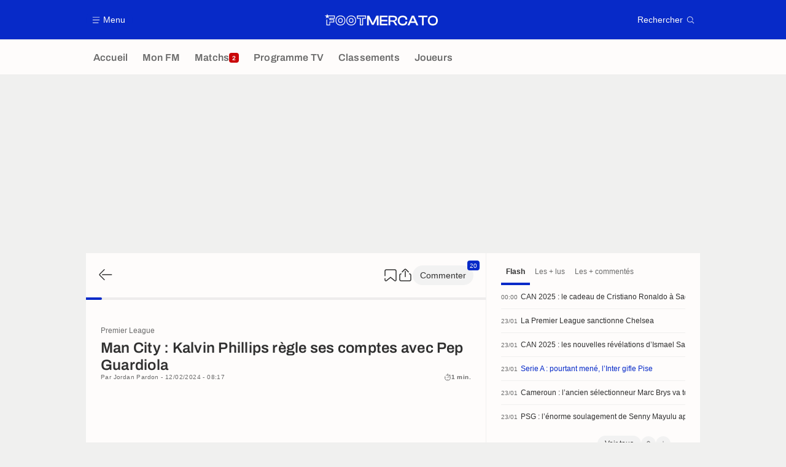

--- FILE ---
content_type: text/html; charset=UTF-8
request_url: https://www.foot-anglais.com/article/1903534377858498561
body_size: 3087
content:
<!doctype html>
<html lang="fr" class="no-js" >
<head>
    <meta charset="UTF-8">
    <meta name="viewport" content="width=device-width,minimum-scale=1,initial-scale=1,maximum-scale=1,user-scalable=no,viewport-fit=cover">

                <link rel="preconnect" href="https://securepubads.g.doubleclick.net">
        <link rel="dns-prefetch" href="https://securepubads.g.doubleclick.net">
                <link rel="preconnect" href="https://www.googletagmanager.com">
    <link rel="preconnect dns-prefetch" href="https://www.googletagmanager.com">

                
                    <script>document.documentElement.classList.remove("no-js");</script>
    
            <style>body{background:#f4f6f9;-webkit-animation:-start 6s steps(1,end) 0s 1 normal both;-moz-animation:-start 6s steps(1,end) 0s 1 normal both;-ms-animation:-start 6s steps(1,end) 0s 1 normal both;animation:-start 6s steps(1,end) 0s 1 normal both}@-webkit-keyframes -start{from{visibility:hidden}to{visibility:visible}}@-moz-keyframes -start{from{visibility:hidden}to{visibility:visible}}@-ms-keyframes -start{from{visibility:hidden}to{visibility:visible}}@-o-keyframes -start{from{visibility:hidden}to{visibility:visible}}@keyframes -start{from{visibility:hidden}to{visibility:visible}}</style>
        <noscript><style>body{-webkit-animation:none;-moz-animation:none;-ms-animation:none;animation:none}</style></noscript>
        <style>
    :root {
                                                --on-primary-color: #fff;
        --primary-color: #37003c;
        --primaryShadow: #37003cA6;
        --on-secondary-color: #fff;
        --secondary-color: #fe2982;
        --secondary-shadow: #fe2982A6;

                            --menuBottom-color: #fe2982;
            --onMenuBottom-color: #000;
        

                --on-dark-secondary: #000;
        --darkSecondary: #ff5c8d;
    }

            
    body.darkmode {
                                --on-primary-color: #000;
        --primary-color: #b84cff;
        --primaryShadow: #b84cffA6;
        --secondary-color: #ff5c8d;
        --on-secondary-color: #000;
        --on-dark-secondary: #000;         --secondary-shadow: #ff5c8dA6;
        --menuBottom-color: #ff5c8d;
        --onMenuBottom-color: #000;
    }
</style>
                <link rel="stylesheet" href="/build/css/common.44a06517.css">
    
                                    

<title>Man City : Kalvin Phillips règle ses comptes avec Pep Guardiola|1903534377858498561</title>
<meta name="description" content="Foot Mercato" />


<meta property="og:site_name" content="foot-anglais.com" />
<meta property="og:url" content="https://www.foot-anglais.com/article/1903534377858498561" />
<meta property="og:type" content="website" />
<meta property="og:title" content="Man City : Kalvin Phillips règle ses comptes avec Pep Guardiola|1903534377858498561" />
<meta property="og:description" content="Foot Mercato" />
<meta property="og:image" content="https://assets-fr.imgfoot.com/media/cache/1200x675/kalvin-phillips-2324-6575850b44ccc.jpg" />

    <link rel="canonical" href="https://www.foot-anglais.com/article/1903534377858498561" />

    <meta name="robots" content="noindex">



<meta name="robots" content="max-image-preview:large">

<meta name="application-name" content="foot-anglais.com">
<meta name="theme-color" content="#ffffff">
<meta name="msapplication-TileColor" content="#000000">
<meta name="msapplication-TileImage" content="https://www.foot-anglais.com/build/favicons/footanglais/mstile-150x150.png">
<meta name="msapplication-config" content="https://www.foot-anglais.com/browserconfig.xml">

<meta name="twitter:widgets:theme" content="light">

<meta name="apple-mobile-web-app-title" content="foot-anglais.com">
<meta name="apple-mobile-web-app-capable" content="yes" />
    

    <link rel="manifest" href="https://www.foot-anglais.com/manifest.json">
    <link rel="apple-touch-icon" sizes="180x180" href="https://www.foot-anglais.com/build/favicons/footanglais/apple-touch-icon.png">
<link id="favicon32" rel="icon" type="image/png" sizes="32x32" href="https://www.foot-anglais.com/build/favicons/footanglais/favicon-32x32.png">
<link rel="icon" type="image/png" sizes="16x16" href="https://www.foot-anglais.com/build/favicons/footanglais/favicon-16x16.png">
<link rel="icon" type="image/png" sizes="192x192"  href="https://www.foot-anglais.com/build/favicons/footanglais/android-chrome-192x192.png">
<link rel="icon" type="image/png" sizes="512x512"  href="https://www.foot-anglais.com/build/favicons/footanglais/android-chrome-512x512.png">

    </head>
<body class=" subPage  website--competition "       data-id=""
      data-page="article_show"
      data-website="footanglais"
      data-ga="G-JGMJGNCY62"
      data-privacyPolicyURL="https://www.foot-anglais.com/contact-mentions-legales"
      data-disqus=mercato-fr
      >

                <header class="header header--loading">
    <div class="header__container">
        
    <a href="/" class="mainLogo">
    <span class="mainLogo__icon">
        <svg xmlns="http://www.w3.org/2000/svg" viewBox="0 0 32 32" width="32" height="32">
          <defs>
    <linearGradient id="logoGradient" gradientUnits="userSpaceOnUse" gradientTransform="rotate(45)">
        <stop offset="0%"  id="step0" />
        <stop offset="49.99%" id="step1" />
        <stop offset="50%" id="step2" />
        <stop offset="100%" id="step3" />
    </linearGradient>
</defs>
      <path fill="url(#logoGradient)" fill-rule="evenodd" d="M6 10v22h-.22A6 6 0 010 26V10h6zM26 0h.22A6 6 0 0132 6v18h-6V0zm-6.12 12.34l2.83 2.83a2 2 0 01.11 2.7l-.11.13-5.28 5.27a2 2 0 01-2.82 0l-5.21-5.2a2 2 0 010-2.83l2.82-2.83 3.8 3.8 3.86-3.87z"/>
</svg>
    </span>
            <span class="mainLogo__name mainLogo__name--domain">
            <span class="mainLogo__nameDomainStart">foot-anglais</span><span class="mainLogo__nameDomainExtension">.com</span>
        </span>
        </a>
            </div>
</header>
    
    <div class="wrapper wrapper--loading">
        <div class="content">
            <div class="loaderLink">
    <div class="loaderLink__svgAnimated">
        <svg id="eXfvC9QNAsy1" xmlns="http://www.w3.org/2000/svg" xmlns:xlink="http://www.w3.org/1999/xlink" viewBox="0 0 48 48" shape-rendering="geometricPrecision" text-rendering="geometricPrecision" width="184" height="184">
   <style>
      <![CDATA[#eXfvC9QNAsy2_tr {animation: eXfvC9QNAsy2_tr__tr 2000ms linear 1 normal forwards}@keyframes eXfvC9QNAsy2_tr__tr { 0% {transform: translate(24px,24px) rotate(0deg);animation-timing-function: cubic-bezier(0.420000,0,0.580000,1)} 50% {transform: translate(24px,24px) rotate(-90deg)} 100% {transform: translate(24px,24px) rotate(-90deg)}} #eXfvC9QNAsy4_to {animation: eXfvC9QNAsy4_to__to 2000ms linear 1 normal forwards}@keyframes eXfvC9QNAsy4_to__to { 0% {transform: translate(16.051597px,18.100824px);animation-timing-function: cubic-bezier(0.420000,0,0.580000,1)} 16.666667% {transform: translate(16.051597px,21.758324px);animation-timing-function: cubic-bezier(0.420000,0,0.580000,1)} 33.333333% {transform: translate(16.051597px,18.242676px);animation-timing-function: cubic-bezier(0.420000,0,0.580000,1)} 50% {transform: translate(16.051597px,18.242676px);animation-timing-function: cubic-bezier(0.420000,0,0.580000,1)} 66.666667% {transform: translate(16.051597px,12.001000px);animation-timing-function: cubic-bezier(0.420000,0,0.580000,1)} 100% {transform: translate(16.051597px,21.000500px)}}]]>
   </style>
   <g id="eXfvC9QNAsy2_tr" transform="translate(24,24) rotate(0)">
      <g id="eXfvC9QNAsy2" transform="translate(-16,-16.001000)">
         <path id="eXfvC9QNAsy3" d="M6,32.001000L6,32.001000L6,32.001000L6,10L0,10L0,26.001000C0,29.314708,2.686291,32.001000,6,32.001000Z" fill="#e0e0e0" fill-rule="evenodd" stroke="none" stroke-width="1"/>
         <g id="eXfvC9QNAsy4_to" transform="translate(16.051597,18.100824)">
            <path id="eXfvC9QNAsy4" d="M14.605286,23.273286L9.395714,18.063714C8.614897,17.282563,8.614822,16.016362,9.395547,15.235120L12.223500,12.406500L12.223500,12.406500L16.019500,16.202500L19.878500,12.342500L22.707120,15.170453C23.488340,15.951330,23.488489,17.217660,22.707532,17.998801C22.707506,17.998827,22.707480,17.998854,22.707374,17.998801L17.433626,23.273199C16.652713,24.054383,15.386383,24.054461,14.605286,23.273461C14.605257,23.273432,14.605228,23.273403,14.605286,23.273286Z" transform="translate(-16.051597,-18.100824)" fill="#e0e0e0" fill-rule="evenodd" stroke="none" stroke-width="1"/>
         </g>
         <path id="eXfvC9QNAsy5" d="M26,24.001000L32,24.001000L32,6.001000C32,2.687292,29.313709,0.001000,26,0.001000L26,0.001000L26,0.001000L26,24.001000Z" fill="#e0e0e0" fill-rule="evenodd" stroke="none" stroke-width="1"/>
      </g>
   </g>
</svg>
    </div>
    <p class="loaderLink__text">Redirection en cours vers Foot Mercato</p>
    <div class="loaderLink__bar"></div>
</div>

            <div class="adWrapper adWrapper--m adWrapper--d">
                <div id="/45503615/mweb_mercathor/article"
     class="gtag gtag--m "
     data-sizes='[[300, 250], [320, 50], [320, 100]]'
     data-context="mweb"
     data-path="/45503615/mweb_mercathor/article"
     >
</div>

                <div id="/45503615/desk_mercathor/article"
     class="gtag gtag--d "
     data-sizes='[[300, 250], [320, 50], [320, 100]]'
     data-context="desk"
     data-path="/45503615/desk_mercathor/article"
     >
</div>
            </div>
        </div>
    </div>

            
    
                                        <script src="https://securepubads.g.doubleclick.net/tag/js/gpt.js" async></script>
        
        <script src="/build/js/common.f4802caf.js"></script>
        <script src="/build/js/darkModeManager.dd25e1a5.js"></script>
        <script src="/build/js/modalManager.07aa139c.js" defer></script>
        <script src="/build/js/searchManager.a34b4c4c.js" defer></script>
        <script src="/build/js/favoriteManager.0f919efe.js" defer></script>
        <script src="/build/js/lazyloadScriptManager.4eeaedcb.js" defer></script>

                <script src="/build/js/feedbackManager.e4cad1f8.js" defer></script>
        
                    <script src="/build/js/displayManager.aff460de.js"></script>
                    <script src="https://www.googletagmanager.com/gtag/js?id=G-JGMJGNCY62" async></script>

    
    <script type="application/javascript">
        setTimeout(() => {
            window.location = "https://www.footmercato.net/a803245464539295198-man-city-kalvin-phillips-regle-ses-comptes-avec-pep-guardiola"
        }, 2000)

        document.addEventListener('visibilitychange', () => {
            if (document.visibilityState === 'visible') {
                window.history.back();
            }
        });
    </script>

    </body>
</html>


--- FILE ---
content_type: text/html; charset=utf-8
request_url: https://www.google.com/recaptcha/api2/aframe
body_size: 249
content:
<!DOCTYPE HTML><html><head><meta http-equiv="content-type" content="text/html; charset=UTF-8"></head><body><script nonce="8PRjKavR9dur351jghyGdQ">/** Anti-fraud and anti-abuse applications only. See google.com/recaptcha */ try{var clients={'sodar':'https://pagead2.googlesyndication.com/pagead/sodar?'};window.addEventListener("message",function(a){try{if(a.source===window.parent){var b=JSON.parse(a.data);var c=clients[b['id']];if(c){var d=document.createElement('img');d.src=c+b['params']+'&rc='+(localStorage.getItem("rc::a")?sessionStorage.getItem("rc::b"):"");window.document.body.appendChild(d);sessionStorage.setItem("rc::e",parseInt(sessionStorage.getItem("rc::e")||0)+1);localStorage.setItem("rc::h",'1769213471745');}}}catch(b){}});window.parent.postMessage("_grecaptcha_ready", "*");}catch(b){}</script></body></html>

--- FILE ---
content_type: text/html; charset=UTF-8
request_url: https://www.footmercato.net/a803245464539295198-man-city-kalvin-phillips-regle-ses-comptes-avec-pep-guardiola
body_size: 25570
content:
    <!doctype html>
<html lang="fr" class="no-js" >
    <head>
        <meta charset="UTF-8">
        <meta name="viewport" content="width=device-width,initial-scale=1,maximum-scale=1,user-scalable=no">

                                            <link rel="preconnect" href="https://optiyield.opti-digital.com">
                <link rel="dns-prefetch" href="https://optiyield.opti-digital.com">
                        <link rel="preconnect" href="https://securepubads.g.doubleclick.net">
            <link rel="dns-prefetch" href="https://securepubads.g.doubleclick.net">
            <link rel="preconnect" href="https://c.amazon-adsystem.com">
            <link rel="dns-prefetch" href="https://c.amazon-adsystem.com">
            <link rel="preconnect" href="https://ib.adnxs.com">
            <link rel="dns-prefetch" href="https://ib.adnxs.com">
                                                <link rel="preconnect" href="https://sdk.privacy-center.org">
                    <link rel="dns-prefetch" href="https://sdk.privacy-center.org">
                                            <link rel="preconnect" href="https://logs1409.xiti.com">
        <link rel="dns-prefetch" href="https://logs1409.xiti.com">

                            
                                <script>document.documentElement.classList.remove("no-js");</script>
        
                    <style>body{background:#fff;-webkit-animation:-start 6s steps(1,end) 0s 1 normal both;-moz-animation:-start 6s steps(1,end) 0s 1 normal both;-ms-animation:-start 6s steps(1,end) 0s 1 normal both;animation:-start 6s steps(1,end) 0s 1 normal both}@-webkit-keyframes -start{from{visibility:hidden}to{visibility:visible}}@-moz-keyframes -start{from{visibility:hidden}to{visibility:visible}}@-ms-keyframes -start{from{visibility:hidden}to{visibility:visible}}@-o-keyframes -start{from{visibility:hidden}to{visibility:visible}}@keyframes -start{from{visibility:hidden}to{visibility:visible}}</style>
            <noscript><style>body{-webkit-animation:none;-moz-animation:none;-ms-animation:none;animation:none}</style></noscript>
                        










<style>
:root, body .forceLightmode {
    --grey1000: #303030;
    --grey1000rgb: 48,48,48;
    --grey900: #474747;
    --grey800: #6B6B6B;
    --grey400: #E1E1E0;
    --grey300: #EEECEC;
    --grey200: #F0F0EF;
    --grey100: #F2F2F2;
    --grey0: #FEFCFB;
    --grey0rgb: 254,252,251;
    --primary: #072AC8;
    --primaryRGB: 7,42,200;
    --onPrimary: #FEFCFB;
    --onPrimaryRGB: 254,252,251;

    --secondary: #CA0709;
    --secondaryRGB: 202,7,9;
    --onSecondary: #FEFCFB;
    --onSecondaryRGB: 254,252,251;

    --yellow-card: #FFC107;
    --red-card: #D32F2F;

    --success: #7CB342;
    --warning: #FDB935;
    --danger: #E53935;

    --live: #CA0709;
    --liveRGB: 202,7,9;
    --onLive: #FEFCFB;

    --betclic: #E20014;
    --parionssport: #00265A;
    --pmu: #007831;
    --unibet: #3AAA35;
    --winamax: #B5121B;
    --zebet: #CF0C1C;
}

body.darkmode, body .forceDarkmode {
            --grey1000: #FEFCFB;
            --grey1000rgb: 254,252,251;
            --grey900: #B8B8B8;
            --grey800: #98989F;
            --grey400: #0D0D0D;
            --grey300: #242424;
            --grey200: #000000;
            --grey100: #2C2C2E;
            --grey0: #171717;
            --grey0rgb: 23,23,23;
    
    --primary: #2972FA;
    --primaryRGB: 41,114,250;
    --onPrimary: #171717;
    --onPrimaryRGB: 23,23,23;

    --secondary: #EF3120;
    --secondaryRGB: 239,49,32;
    --onSecondary: #FEFCFB;
    --onSecondaryRGB: 254,252,251;

    --yellow-card: #FFC107;
    --red-card: #D32F2F;

    --success: #3BC14F;
    --warning: #FCB045;
    --danger: #FC5545;

    --live: #EF3120;
    --liveRGB: 239,49,32;
    --onLive: #FEFCFB;

    --betclicDark: #FF707D;
    --parionssportDark: #063574;
    --pmuDark: #00B84B;
    --unibetDark: #77D373;
    --winamaxDark: #F27D84;
    --zebetDark: #F77882;
}
</style>

            <link rel="stylesheet" href="https://www.footmercato.net/build/css/common.2f823942.css">
                    
                    <title>Man City : Kalvin Phillips règle ses comptes avec Pep Guardiola</title>
<meta name="description" content="Recruté contre 50 millions d’euros à Leeds il y a un an et demi, Kalvin Phillips (28 ans) n’est jamais parvenu à s’imposer comme un titulaire à M (...) - Footmercato"/>


<meta property="og:site_name" content="Foot Mercato : Info Transferts Football - Actu Foot Transfert"/>
<meta property="og:url" content="https://www.footmercato.net/a803245464539295198-man-city-kalvin-phillips-regle-ses-comptes-avec-pep-guardiola"/>
<meta property="og:type" content="article"/>
<meta property="og:title" content="Man City : Kalvin Phillips règle ses comptes avec Pep Guardiola"/>
<meta property="og:description" content="Recruté contre 50 millions d’euros à Leeds il y a un an et demi, Kalvin Phillips (28 ans) n’est jamais parvenu à s’imposer comme un titulaire à M (...) - Footmercato"/>
<meta property="og:image" content="https://assets-fr.imgfoot.com/media/cache/1200x675/kalvin-phillips-2324-6575850b44ccc.jpg"/>
    <meta property="og:image:width" content="1200"/>
    <meta property="og:image:height" content="675"/>

<meta name="twitter:site" content="@footmercato"/>
<meta name="twitter:card" content="summary_large_image"/>
<meta name="twitter:title" content="Man City : Kalvin Phillips règle ses comptes avec Pep Guardiola"/>
<meta name="twitter:description" content="Recruté contre 50 millions d’euros à Leeds il y a un an et demi, Kalvin Phillips (28 ans) n’est jamais parvenu à s’imposer comme un titulaire à M (...) - Footmercato"/>
<meta name="twitter:image" content="https://assets-fr.imgfoot.com/media/cache/1200x675/kalvin-phillips-2324-6575850b44ccc.jpg"/>
<meta name="twitter:url" content="https://www.footmercato.net/a803245464539295198-man-city-kalvin-phillips-regle-ses-comptes-avec-pep-guardiola"/>
<meta name="twitter:app:name:iphone" content="Foot Mercato"/>
<meta name="twitter:app:id:iphone" content="537919329"/>
<meta name="twitter:app:name:ipad" content="Foot Mercato"/>
<meta name="twitter:app:id:ipad" content="537919329"/>
<meta name="twitter:app:name:googleplay" content="Foot Mercato"/>
<meta name="twitter:app:id:googleplay" content="net.footmercato.mobile"/>
<meta name="twitter:widgets:theme" content=""/>
    <meta name="twitter:creator" content="pjordan__"/>

<meta property="fb:app_id" content="188207067884072"/>

    <link rel="canonical" href="https://www.footmercato.net/a803245464539295198-man-city-kalvin-phillips-regle-ses-comptes-avec-pep-guardiola"/>

    <link rel="author" href="https://www.footmercato.net/auteur/2606105004958019471" />

    <meta name="author" content="Jordan Pardon">





<meta name="robots" content="max-image-preview:large">

<meta name="apple-mobile-web-app-title" content="Foot Mercato">
<meta name="apple-itunes-app" content="app-id=537919329">
<meta name="application-name" content="Foot Mercato">

    <meta name="theme-color" content="#072AC8" data-light="#072AC8" data-dark="#3753D1">

<meta name="msapplication-TileColor" content="#072AC8">
<meta name="msapplication-TileImage" content="https://www.footmercato.net/build/favicons/mstile-150x150.png">
<meta name="msapplication-config" content="https://www.footmercato.net/browserconfig.xml">

        
        <link rel="manifest" href="https://www.footmercato.net/manifest.json">
        <link rel="apple-touch-icon" href="https://www.footmercato.net/build/favicons/apple-touch-icon.003c90f9.png">
<link rel="icon" type="image/png" sizes="16x16" href="https://www.footmercato.net/build/favicons/favicon-16x16.92bf6a1d.png">
<link rel="icon" type="image/png" id="favicon32" sizes="32x32" href="https://www.footmercato.net/build/favicons/favicon-32x32.45ab321b.png" data-src-alert="https://www.footmercato.net/build/favicons/favicon-32x32-alert.4f670079.png" data-src="https://www.footmercato.net/build/favicons/favicon-32x32.45ab321b.png">
<link rel="icon" type="image/png" sizes="192x192" href="https://www.footmercato.net/build/favicons/android-chrome-192x192.88189be8.png"  />
<link rel="icon" type="image/png" sizes="512x512" href="https://www.footmercato.net/build/favicons/android-chrome-512x512.b8dfbce8.png"  />
<link rel="mask-icon" href="https://www.footmercato.net/build/favicons/safari-pinned-tab.430333f4.svg" color="#072ac8">


                    <script type="application/ld+json">
                [{"@context":"https:\/\/schema.org","@type":"NewsArticle","mainEntityOfPage":{"@type":"WebPage","@id":"https:\/\/www.footmercato.net\/a803245464539295198-man-city-kalvin-phillips-regle-ses-comptes-avec-pep-guardiola"},"headline":"Man City : Kalvin Phillips r\u00e8gle ses comptes avec Pep Guardiola","speakable":{"@type":"SpeakableSpecification","cssSelector":[".heroHeader__title",".group__main .wysiwygContent"]},"datePublished":"2024-02-12T07:17:01+00:00","dateModified":"2024-02-12T23:27:32+00:00","author":[{"@type":"Person","name":"Jordan Pardon","url":"https:\/\/www.footmercato.net\/auteur\/2606105004958019471"}],"publisher":{"@type":"Organization","name":"Foot Mercato","logo":{"@type":"ImageObject","url":"https:\/\/www.footmercato.net\/build\/images\/cover-fr.97524046.jpg","width":"1200","height":"675"},"sameAs":["https:\/\/www.facebook.com\/footmercato","https:\/\/x.com\/footmercato","https:\/\/www.instagram.com\/footmercato\/","https:\/\/www.youtube.com\/c\/mercato","https:\/\/flipboard.com\/@FootMercato","https:\/\/www.snapchat.com\/discover\/Foot_Mercato\/1697664684","https:\/\/www.tiktok.com\/@footmercato","https:\/\/www.twitch.tv\/footmercato","https:\/\/fr.wikipedia.org\/wiki\/Foot_Mercato"]},"keywords":"Football, Angleterre, Premier League, Pep Guardiola, Kalvin Phillips, MCI, Manchester City","articleBody":"Recrut\u00e9 contre 50 millions d\u2019euros \u00e0 Leeds il y a un an et demi, Kalvin Phillips (28 ans) n\u2019est jamais parvenu \u00e0 s\u2019imposer comme un titulaire \u00e0 Manchester City. Laiss\u00e9 de c\u00f4t\u00e9 par Pep Guardiola, qui lui a souvent fait grief d\u2019une condition physique loin d\u2019\u00eatre optimale, l\u2019Anglais a finalement quitt\u00e9 le club pour West Ham cet hiver sous la forme d\u2019un pr\u00eat. Dans une interview accord\u00e9e \u00e0 The Observer, Phillips est revenu sur les critiques publiques de Guardiola \u00e0 son encontre, expliquant que lui et sa famille les avaient mal v\u00e9cues.\u00abApr\u00e8s la Coupe du Monde, c\u2019\u00e9tait le plus dur, quand Pep a dit que j\u2019\u00e9tais en surpoids. Il avait raison de le faire, mais \u00e7a aurait pu \u00eatre diff\u00e9rent, a d\u00e9plor\u00e9 le milieu de terrain de 28 ans. Ses paroles m\u2019ont beaucoup affect\u00e9, elles ont port\u00e9 un coup dur \u00e0 ma confiance. Elles ont \u00e9galement bless\u00e9 ma famille, ma m\u00e8re ne voulait m\u00eame pas regarder les matchs de l\u2019\u00e9quipe. Si je n\u2019\u00e9tais pas parti cet hiver, je n\u2019aurais eu aucune chance d\u2019aller \u00e0 l\u2019Euro \u00e0 la fin de la saison.\u00bb","articleSection":["Premier League"],"image":["https:\/\/assets-fr.imgfoot.com\/media\/cache\/1200x675\/kalvin-phillips-2324-6575850b44ccc.jpg","https:\/\/assets-fr.imgfoot.com\/media\/cache\/1200x900\/kalvin-phillips-2324-6575850b44ccc.jpg","https:\/\/assets-fr.imgfoot.com\/media\/cache\/1200x1200\/kalvin-phillips-2324-6575850b44ccc.jpg","https:\/\/assets-fr.imgfoot.com\/kalvin-phillips-2324-6575850b44ccc.jpg"],"video":{"@type":"VideoObject","name":"Man City : Kalvin Phillips r\u00e8gle ses comptes avec Pep Guardiola","description":"Man City : Kalvin Phillips r\u00e8gle ses comptes avec Pep Guardiola","thumbnailUrl":["https:\/\/assets-fr.imgfoot.com\/media\/cache\/1200x675\/kalvin-phillips-2324-6575850b44ccc.jpg","https:\/\/assets-fr.imgfoot.com\/media\/cache\/1200x900\/kalvin-phillips-2324-6575850b44ccc.jpg","https:\/\/assets-fr.imgfoot.com\/media\/cache\/1200x1200\/kalvin-phillips-2324-6575850b44ccc.jpg","https:\/\/assets-fr.imgfoot.com\/kalvin-phillips-2324-6575850b44ccc.jpg"],"uploadDate":"2024-02-12T07:17:01+00:00","embedUrl":"https:\/\/geo.dailymotion.com\/player\/x6svc.html?video=x8rsymp"}},{"@context":"https:\/\/schema.org","@type":"BreadcrumbList","itemListElement":[{"@type":"ListItem","name":"Accueil","position":1,"item":"https:\/\/www.footmercato.net\/"},{"@type":"ListItem","name":"Premier League","position":2,"item":"https:\/\/www.footmercato.net\/angleterre\/premier-league\/"},{"@type":"ListItem","name":"Man City : Kalvin Phillips r\u00e8gle ses comptes avec Pep Guardiola","position":3}]}]
            </script>
                    </head>

    <body class="page page--article_show   " data-kvcontent="article803245464539295198"data-kvvideo="yes"data-kvArticleType="flash"data-kvVideoPerfectMatch="yes"data-kvarticlehastiktok="no"data-kvVideoPlayer="dailymotion"data-kvCompetition="5460221745907723457"data-kvTeam="4916684085144678602"data-kvPerson="7041135073131352845,2549064315197771121" data-id="803245464539295198" data-page="article_show"  data-website="Foot Mercato" data-privacyPolicyURL="https://www.footmercato.net/politique-cookie" data-disqus=footmercato-1 >
                                            <div class="reg-int">
                        <div id="/45503615/tab_footmercato/interstitiel_art"
             class="gtag gtag--t gtag--int "
             data-sizes='[[1, 1]]'
             data-context="tab"
             data-code="interstitiel_art"
             data-path="/45503615/tab_footmercato/interstitiel_art"
             data-appnexus-id=""
             data-teads-id=""
             data-pubmatic-id=""
             data-rubicon-id=""
             data-ix-id=""
                             data-equativ-id=""
             data-mediasquare-id=""
             data-nexx360-id=""
             data-seedtag-id=""
             data-taboola-id=""
             data-smilewanted-id=""
             data-optidigital-id=""
             data-ttd-id=""
                
        ></div>
    

                        <div id="/45503615/mweb_footmercato/interstitiel_art"
             class="gtag gtag--m gtag--int "
             data-sizes='[[1, 1]]'
             data-context="mweb"
             data-code="interstitiel_art"
             data-path="/45503615/mweb_footmercato/interstitiel_art"
             data-appnexus-id=""
             data-teads-id=""
             data-pubmatic-id=""
             data-rubicon-id=""
             data-ix-id=""
                             data-equativ-id=""
             data-mediasquare-id=""
             data-nexx360-id=""
             data-seedtag-id=""
             data-taboola-id=""
             data-smilewanted-id=""
             data-optidigital-id=""
             data-ttd-id=""
                
        ></div>
    
        </div>
        <div class="reg-ovr">
                <div id="/45503615/mweb_footmercato/overlay_art"
             class="gtag gtag--m gtag--ovr "
             data-sizes='[[300, 50], [320, 50], [300, 100], [320, 100], &quot;fluid&quot;]'
             data-context="mweb"
             data-code="overlay_art"
             data-path="/45503615/mweb_footmercato/overlay_art"
             data-appnexus-id="19062943"
             data-teads-id="130817"
             data-pubmatic-id="3178968"
             data-rubicon-id="306444"
             data-ix-id="559149"
                             data-equativ-id="91511"
             data-mediasquare-id="footmercato.net_overlay_atf_banner_mobile"
             data-nexx360-id="frbptbhx"
             data-seedtag-id="34290298"
             data-taboola-id="MWeb_FootMercato/Overlay_ART"
             data-smilewanted-id="adversport.com_hb_3"
             data-optidigital-id="ART_Overlay"
             data-ttd-id="MWeb_FootMercato/Overlay_ART"
                
        ></div>
    
    <a class="reg-ovr_close hidden">&times;</a>
</div>


                                                
                            <div class="main">
                                            <header class="logoHeader">
    <div class="logoHeader__container">
        
<a  class="button button--alternate button--medium   "   role=button data-menumodal=open aria-label=Menu>
    <span class="button__iconWrapper">
            
<svg xmlns="http://www.w3.org/2000/svg" width="13" height="13" fill="currentColor" viewBox="0 0 24 24">
    <path d="M2.25 4.5h19.5c.413 0 .75-.338.75-.75a.752.752 0 0 0-.75-.75H2.25a.752.752 0 0 0-.75.75c0 .412.337.75.75.75ZM21.75 11.25H2.25a.752.752 0 0 0-.75.75c0 .412.337.75.75.75h19.5c.413 0 .75-.338.75-.75a.752.752 0 0 0-.75-.75ZM18.75 19.5H2.25a.752.752 0 0 0-.75.75c0 .413.337.75.75.75h16.5c.413 0 .75-.337.75-.75a.752.752 0 0 0-.75-.75Z"/>
</svg>


        </span><span class="button__textWrapper">Menu</span>
</a>


                    <a href="https://www.footmercato.net/" class="logoHeader__logo" aria-label="Foot Mercato : Info Transferts Football - Actu Foot Transfert">
                
<svg xmlns="http://www.w3.org/2000/svg" fill="none" viewBox="0 0 386 40" width="184" height="19">
      <title>Foot Mercato : Info Transferts Football - Actu Foot Transfert</title>
      <path fill="currentColor" fill-rule="evenodd" d="M33.93 6.07H10.35L8.38 0 6.4 6.07h-.64v.02H0l5.18 3.76-1.98 6.08 5.18-3.76 5.17 3.76-1.98-6.08 1.83-1.33h17.95v5.91H15.5v7h13.86l.01 5.35H15.5v10H7.68l.03-17.89-2.49 1.83-.04 18.51h12.74l.01-10h13.95l-.02-10.24H18.28v-2.12h15.64l.01-10.8ZM166.76 25.5l-2.77 6.53-2.87-6.55-9.37-18.9h-7.54v32.94h5.78V19.36l-.17-4.1 1.78 4.24 8.99 18.09h6.61l8.99-18.1 1.78-4.23-.17 4.12v20.14h5.77V6.58h-7.54l-9.27 18.92Zm47.42 14.02h-26.37V6.58h26.37v5.26h-20.6v8.5h19.88v5.22h-19.88v8.7h20.6v5.26Zm23.42-13.91c5.86-.55 9.21-3.88 9.21-9.23 0-6.14-4.54-9.8-12.13-9.8h-17v32.94h5.77V27h5.63c4 0 5.4 1.12 6.73 3.48l5.19 9.04h6.63l-5.63-9.8c-1.15-2.03-2.27-3.38-4.4-4.11Zm3.24-8.51c0 3.75-1.8 5.27-6.21 5.27h-11.21V11.84h11.21c4.37 0 6.21 1.57 6.21 5.26Zm12.88-6.38C256.75 7.69 261 6.09 266 6.09c9.37 0 15.69 5.17 15.68 12.85v1h-6.3v-1c0-4.84-3.16-7.3-9.38-7.3-7.45 0-10.88 3.67-10.88 11.41s3.47 11.35 10.93 11.35c6.31 0 9.38-2.39 9.38-7.3v-.91h6.3v.91a11.7 11.7 0 0 1-4.4 9.45C274.52 38.81 270.6 40 266 40c-5 0-9.29-1.59-12.34-4.63-3.05-3.04-4.66-7.27-4.66-12.32 0-5.05 1.69-9.3 4.72-12.33Zm51.02-4.14h-7.69l-14.64 32.94h6.4l3.71-8.41h16.66l3.7 8.41h6.5L304.81 6.75l-.07-.17ZM300.85 12l1.8 4.42 4.2 9.45h-12l4.2-9.46 1.8-4.41Zm31.08-.16h-12.7V6.58h31.08v5.26h-12.65v27.68h-5.73V11.84Zm36.96-5.75c-5 0-9.33 1.6-12.39 4.63-3.06 3.03-4.69 7.3-4.69 12.33s1.62 9.28 4.69 12.32c3.07 3.04 7.35 4.63 12.39 4.63C379.3 40 386 33.35 386 23.05c0-10.3-6.7-16.96-17.11-16.96Zm11.07 17c0 7.74-3.52 11.35-11.07 11.35-7.55 0-11-3.5-11-11.35s3.5-11.41 11-11.41S380 15.27 380 23.05l-.04.04Zm-343.31-.36c0 10.18 6.74 17 16.74 17 10.04 0 16.78-6.82 16.78-17s-6.77-17-16.78-17c-10.01 0-16.74 6.82-16.74 17Zm2.66.04c0-8.69 5.53-14.3 14.08-14.3a14.05 14.05 0 0 1 10.29 3.86c2.51 2.53 3.83 6.14 3.83 10.44s-1.32 7.9-3.83 10.44a14.09 14.09 0 0 1-10.29 3.86c-8.55 0-14.08-5.61-14.08-14.3Zm6.27-.01c0 5.32 2.7 8.14 7.81 8.14h.01c5.13 0 7.83-2.8 7.83-8.14 0-5.34-2.71-8.16-7.84-8.16-6.46 0-7.81 4.44-7.81 8.16Zm2.74 0c0-3.98 1.37-5.45 5.07-5.45h.01c3.67 0 5.09 1.49 5.09 5.45s-1.4 5.43-5.1 5.43c-3.7 0-5.07-1.45-5.07-5.43ZM90 39.73c-10 0-16.74-6.82-16.74-17S80 5.81 90 5.81c10 0 16.78 6.82 16.78 17S100 39.73 90 39.73Zm0-31.26c-8.55 0-14.08 5.61-14.08 14.3 0 8.69 5.53 14.3 14.08 14.3a14.09 14.09 0 0 0 10.29-3.86 14.49 14.49 0 0 0 3.83-10.44 14.45 14.45 0 0 0-3.83-10.44A14.05 14.05 0 0 0 90 8.47Zm0 22.43c-5.11 0-7.82-2.82-7.82-8.14 0-3.72 1.36-8.16 7.82-8.16 5.12 0 7.83 2.82 7.83 8.16S95.13 30.9 90 30.9Zm0-13.59c-3.69 0-5.07 1.47-5.07 5.45 0 3.98 1.38 5.43 5.07 5.43 3.69 0 5.1-1.47 5.1-5.43s-1.43-5.45-5.1-5.45Zm29.78 22.22h10.83V17.1h10.1v-11h-31.07v11h10.14v22.43Zm7.9-2.88h-5.07l.05-22.37h-10.14V9h25.26v5.23h-10.1v22.42Z" clip-rule="evenodd"/>
</svg>


            </a>
        
         
<a  class="button button--alternate button--medium   "   role=button data-searchmodal=open aria-label=Rechercher>
    <span class="button__textWrapper">Rechercher</span><span class="button__iconWrapper">
            
<svg xmlns="http://www.w3.org/2000/svg" width="13" height="13" fill="currentColor" viewBox="0 0 24 24">
    <path d="M22.282 21.218 16.8 15.735a.747.747 0 0 0-1.058 0c-2.91 2.902-7.642 2.902-10.552 0A7.421 7.421 0 0 1 3 10.455c0-1.988.78-3.862 2.19-5.265A7.386 7.386 0 0 1 10.455 3c1.995 0 3.87.78 5.28 2.19a7.411 7.411 0 0 1 1.822 7.552.751.751 0 0 0 .48.945.751.751 0 0 0 .945-.48A8.897 8.897 0 0 0 16.8 4.14a8.901 8.901 0 0 0-6.338-2.625 8.902 8.902 0 0 0-6.33 2.625 8.871 8.871 0 0 0-2.625 6.33c0 2.393.93 4.65 2.625 6.345a9.046 9.046 0 0 0 6.33 2.617 8.964 8.964 0 0 0 5.783-2.114l4.98 4.98c.15.15.337.217.532.217a.747.747 0 0 0 .532-1.275l-.007-.023Z"/>
</svg>


        </span>
</a>

    </div>
</header>

                        <div class="mainNavigation">
    <nav class="mainNavigation__container">
        <ul class="mainNavigation__list">
                            <li class="mainNavigation__item">
                    <a href=/ class="mainNavigationButton   " >
    <span class="mainNavigationButton__iconText">
<svg xmlns="http://www.w3.org/2000/svg" width="24" height="24" fill="currentColor" viewBox="0 0 24 24">
    <path class="svgActive" d="m21.367 8.182-7.5-6.022a2.959 2.959 0 0 0-3.735 0l-7.5 6.022a3.02 3.02 0 0 0-1.132 2.37v9.765c0 1.208.96 2.19 2.145 2.19h3.712c1.186 0 2.145-.982 2.145-2.19v-4.95c0-.382.285-.69.646-.69h3.712c.353 0 .645.308.645.69v4.95c0 1.208.96 2.19 2.145 2.19h3.713c1.184 0 2.145-.982 2.145-2.19v-9.764a3.02 3.02 0 0 0-1.133-2.37h-.008Z"/>
    <path class="svgInactive" d="m21.367 8.182-7.5-6.022a2.948 2.948 0 0 0-3.727 0l-7.5 6.022a3.05 3.05 0 0 0-1.14 2.37v8.198c0 .413.337.75.75.75s.75-.337.75-.75v-8.197c0-.466.21-.916.578-1.2l7.5-6.023a1.468 1.468 0 0 1 1.852 0l7.508 6.022c.36.285.57.728.57 1.2v9.758c0 .383-.293.69-.645.69H16.65c-.352 0-.645-.308-.645-.69v-4.95c0-1.207-.96-2.19-2.137-2.19h-3.72c-1.178 0-2.138.982-2.138 2.19v4.95c0 .383-.292.69-.645.69H3.757a.752.752 0 0 0-.75.75c0 .413.338.75.75.75h3.608c1.185 0 2.145-.983 2.145-2.19v-4.95c0-.383.285-.69.638-.69h3.72c.352 0 .637.307.637.69v4.95c0 1.207.96 2.19 2.145 2.19h3.713c1.184 0 2.145-.983 2.145-2.19v-9.757c0-.923-.428-1.808-1.133-2.37h-.008Z"/>
</svg>

<span class="mainNavigationButton__iconText__shortText">Accueil</span>
        <span class="mainNavigationButton__iconText__text">Accueil</span>
    </span></a>

                </li>
                            <li class="mainNavigation__item">
                    <a href=/mon-fm/ class="mainNavigationButton   " >
    <span class="mainNavigationButton__iconText">
<svg xmlns="http://www.w3.org/2000/svg" width="24" height="24" fill="currentColor" viewBox="0 0 24 24">
  <path class="svgActive" d="M22.417 9.457c-.217-.637-.78-1.05-1.44-1.05l-5.767-.03-1.838-5.872a1.433 1.433 0 0 0-1.38-1.012c-.637 0-1.192.404-1.38 1.012L8.76 8.4H3.007c-.66 0-1.222.412-1.44 1.05a1.56 1.56 0 0 0 .533 1.748l4.68 3.547-1.785 5.723c-.203.652.03 1.357.585 1.747a1.476 1.476 0 0 0 1.762-.03l4.613-3.532 4.68 3.532a1.474 1.474 0 0 0 1.762.03c.555-.39.788-1.095.585-1.747l-1.785-5.723 4.68-3.547c.533-.405.75-1.11.533-1.748l.007.008Z"/>
  <path class="svgInactive"  d="M22.418 9.457a1.503 1.503 0 0 0-1.44-1.05l-5.768-.022-1.83-5.88A1.431 1.431 0 0 0 12 1.493c-.637 0-1.185.397-1.38 1.02L8.903 8.024l-.135.383H3.023c-.54 0-1.02.277-1.298.735a1.59 1.59 0 0 0-.045 1.552.747.747 0 0 0 1.013.307A.747.747 0 0 0 3 9.99c-.007-.015 0-.068.023-.082h5.745c.66 0 1.245-.428 1.447-1.073L12 3.12l1.785 5.722a1.526 1.526 0 0 0 1.448 1.073h5.745v.098l-2.633 1.995s-.045.037-.067.06L15.9 13.86s-.075.06-.097.09a.729.729 0 0 0-.188.758l1.943 6.225c.015.06-.015.067-.008.067l-4.68-3.532a1.451 1.451 0 0 0-1.747 0l-4.665 3.54s-.038-.015-.023-.075l1.943-6.226a.81.81 0 0 0-.285-.847l-2.258-1.702a.752.752 0 0 0-1.05.15.752.752 0 0 0 .15 1.05l1.86 1.402-1.785 5.723c-.21.652.03 1.357.585 1.747a1.476 1.476 0 0 0 1.763-.03l4.612-3.532 4.68 3.532a1.474 1.474 0 0 0 1.763.038c.555-.39.787-1.096.585-1.748l-1.785-5.722 2.047-1.546s.053-.037.075-.06l2.558-1.942c.532-.398.75-1.103.532-1.748l-.007-.014Z"/>
</svg>

<span class="mainNavigationButton__iconText__shortText">Mon FM</span>
        <span class="mainNavigationButton__iconText__text">Mon FM</span>
    </span></a>

                </li>
                            <li class="mainNavigation__item">
                    <a href=/live/ class="mainNavigationButton  live " >
    <span class="mainNavigationButton__iconText">
<svg xmlns="http://www.w3.org/2000/svg" width="24" height="24" fill="currentColor" viewBox="0 0 24 24">
    <path class="svgActive" d="M4.5 15V9h-3v6h3ZM9 12c0 1.395.953 2.573 2.25 2.903V9.098A2.994 2.994 0 0 0 9 12ZM15 12a2.994 2.994 0 0 0-2.25-2.902v5.805A2.994 2.994 0 0 0 15 12ZM19.5 9v6h3V9h-3Z"/>
    <path class="svgActive" d="M1.5 6v1.5h3.75c.412 0 .75.338.75.75v7.5c0 .413-.338.75-.75.75H1.5V18a3 3 0 0 0 3 3h6.75v-4.567A4.492 4.492 0 0 1 7.5 12c0-2.227 1.62-4.08 3.75-4.433V3H4.5a3 3 0 0 0-3 3ZM19.5 3h-6.75v4.567A4.492 4.492 0 0 1 16.5 12c0 2.227-1.62 4.08-3.75 4.433V21h6.75a3 3 0 0 0 3-3v-1.5h-3.75a.752.752 0 0 1-.75-.75v-7.5c0-.412.337-.75.75-.75h3.75V6a3 3 0 0 0-3-3Z"/>
    <path class="svgInactive" d="M19.5 3h-15a3 3 0 0 0-3 3v11.25c0 .413.337.75.75.75s.75-.337.75-.75v-.75h2.25c.412 0 .75-.337.75-.75v-7.5a.752.752 0 0 0-.75-.75H3V6c0-.825.675-1.5 1.5-1.5h6.75v3.067A4.505 4.505 0 0 0 7.5 12a4.505 4.505 0 0 0 3.75 4.433V19.5h-7.5a.752.752 0 0 0-.75.75c0 .413.337.75.75.75H19.5a3 3 0 0 0 3-3V6a3 3 0 0 0-3-3Zm-15 6v6H3V9h1.5Zm8.25.105A3 3 0 0 1 15 12a3 3 0 0 1-2.25 2.895v-5.79ZM9 12a3 3 0 0 1 2.25-2.895v5.79A3 3 0 0 1 9 12Zm10.5 7.5h-6.75v-3.067A4.505 4.505 0 0 0 16.5 12a4.505 4.505 0 0 0-3.75-4.433V4.5h6.75c.825 0 1.5.675 1.5 1.5v1.5h-2.25a.752.752 0 0 0-.75.75v7.5c0 .413.337.75.75.75H21V18c0 .825-.675 1.5-1.5 1.5ZM21 15h-1.5V9H21v6Z"/>
</svg>

<span class="mainNavigationButton__iconText__shortText">Matchs</span>
        <span class="mainNavigationButton__iconText__text">Matchs</span>
    </span><span class="mainNavigationButton__badge">
            
<span class="count count--secondary count--tiny">2</span>

        </span></a>

                </li>
                            <li class="mainNavigation__item">
                    <a href=/programme-tv/ class="mainNavigationButton   " >
    <span class="mainNavigationButton__iconText">
<svg xmlns="http://www.w3.org/2000/svg" width="24" height="24" fill="currentColor" viewBox="0 0 24 24">
    <path class="svgActive" fill-rule="evenodd" clip-rule="evenodd" d="M22.5 15.75V6a3 3 0 0 0-3-3h-15a3 3 0 0 0-3 3v9.75c0 1.335.87 2.468 2.078 2.858l-1.11 1.11a.756.756 0 0 0 0 1.064c.15.143.337.218.532.218a.768.768 0 0 0 .533-.218l2.032-2.032h12.87l2.033 2.032c.15.143.337.218.532.218a.768.768 0 0 0 .532-.218.756.756 0 0 0 0-1.064l-1.11-1.11A3.002 3.002 0 0 0 22.5 15.75Zm-12-7.5H9v6c0 .412-.338.75-.75.75a.752.752 0 0 1-.75-.75v-6H6a.752.752 0 0 1-.75-.75c0-.412.338-.75.75-.75h4.5c.412 0 .75.338.75.75s-.338.75-.75.75Zm5.962 6.24a.747.747 0 0 1-.712.51.936.936 0 0 1-.24-.037.752.752 0 0 1-.473-.48l-2.25-6.743a.758.758 0 0 1 .473-.953.758.758 0 0 1 .953.473l1.537 4.613 1.538-4.613c.134-.39.555-.6.952-.473.39.136.6.556.473.953l-2.25 6.742v.008Z"/>
    <path class="svgInactive" d="M22.5 15.78V5.97A2.977 2.977 0 0 0 19.53 3H4.47A2.977 2.977 0 0 0 1.5 5.97V15c0 .412.337.75.75.75S3 15.412 3 15V5.97c0-.81.66-1.47 1.47-1.47h15.06c.81 0 1.47.66 1.47 1.47v9.81c0 .81-.66 1.47-1.47 1.47H5.25a.747.747 0 0 0-.285.06.753.753 0 0 0-.247.165l-2.25 2.25A.747.747 0 0 0 3 21a.768.768 0 0 0 .533-.218l2.032-2.032h12.877l2.033 2.032c.15.15.337.218.532.218a.747.747 0 0 0 .532-1.275l-1.116-1.117a2.955 2.955 0 0 0 2.085-2.82l-.008-.008Z"/>
    <path class="svgInactive" d="M8.25 15c.412 0 .75-.338.75-.75v-6h1.5c.412 0 .75-.338.75-.75a.752.752 0 0 0-.75-.75H6a.752.752 0 0 0-.75.75c0 .412.338.75.75.75h1.5v6c0 .412.338.75.75.75ZM15.068 14.543l.045.09c.03.052.067.097.105.142.022.022.037.045.06.06.067.052.135.09.21.12l.015.008c.075.022.15.037.232.037a.794.794 0 0 0 .233-.037l.015-.008a.728.728 0 0 0 .21-.12c.022-.023.045-.038.06-.06a.635.635 0 0 0 .105-.143c.015-.03.03-.052.045-.09.007-.022.022-.037.03-.052l2.25-6.75a.761.761 0 0 0-.473-.953.741.741 0 0 0-.945.473l-1.537 4.62-1.538-4.62a.749.749 0 1 0-1.417.48l2.25 6.75.03.053h.015Z"/>
</svg>

<span class="mainNavigationButton__iconText__shortText">Prog TV</span>
        <span class="mainNavigationButton__iconText__text">Programme TV</span>
    </span></a>

                </li>
                            <li class="mainNavigation__item">
                    <a href=/classement/ class="mainNavigationButton   " >
    <span class="mainNavigationButton__iconText">
<svg xmlns="http://www.w3.org/2000/svg" width="24" height="24" fill="currentColor" viewBox="0 0 24 24">
    <path class="svgActive" d="M18.75 11.25h-3V4.5a3 3 0 0 0-3-3h-1.5a3 3 0 0 0-3 3v3.75h-3a3 3 0 0 0-3 3v8.25a3 3 0 0 0 3 3h13.5a3 3 0 0 0 3-3v-5.25a3 3 0 0 0-3-3Zm.57 6.262c-.12.18-.293.316-.518.413-.224.098-.487.15-.787.15-.338 0-.623-.052-.848-.157a1.11 1.11 0 0 1-.517-.435 1.192 1.192 0 0 1-.172-.638v-.098h.81v.113c0 .172.06.315.172.413.12.105.293.15.517.15.226 0 .383-.045.503-.15.12-.098.18-.256.18-.458 0-.158-.03-.277-.098-.36a.43.43 0 0 0-.247-.18.955.955 0 0 0-.33-.06h-.367v-.63h.36c.112 0 .21-.015.3-.06a.53.53 0 0 0 .217-.188.605.605 0 0 0 .082-.322.651.651 0 0 0-.075-.315.446.446 0 0 0-.21-.18.803.803 0 0 0-.307-.06.813.813 0 0 0-.315.06.45.45 0 0 0-.225.18.612.612 0 0 0-.075.3v.09h-.795v-.15c0-.225.053-.42.172-.592.12-.166.285-.3.503-.398a1.94 1.94 0 0 1 .75-.135c.285 0 .532.037.75.128.21.09.375.217.495.39.12.165.18.367.18.6a.953.953 0 0 1-.323.72c-.097.082-.202.15-.33.202v.03c.218.06.398.18.533.345.135.172.21.39.21.66-.008.24-.067.45-.195.622Zm-8.513-12.87c.128-.007.285-.045.458-.09.172-.052.352-.112.525-.187.18-.075.338-.15.473-.24h.374v3.45h.915v.675h-2.737v-.675h.982v-2.43h-.99v-.502ZM7.507 15H4.516v-.217c0-.18.038-.345.098-.488.067-.15.15-.285.262-.412.112-.12.24-.24.375-.353.135-.112.277-.217.42-.322.165-.128.322-.248.465-.368.15-.12.263-.248.36-.39a.8.8 0 0 0 .135-.457.595.595 0 0 0-.06-.24.594.594 0 0 0-.188-.203.672.672 0 0 0-.345-.075c-.15 0-.27.023-.367.075a.455.455 0 0 0-.218.21.633.633 0 0 0-.074.33v.217h-.803s0-.052-.015-.082c0-.037-.007-.082-.007-.135 0-.293.067-.533.202-.72.135-.188.315-.33.548-.42.232-.09.487-.135.78-.135.262 0 .487.037.667.105.173.075.315.172.428.3.104.12.18.247.232.39a1.302 1.302 0 0 1-.038.93c-.067.158-.157.3-.277.435-.112.143-.255.27-.412.398-.158.127-.33.247-.51.375-.09.06-.18.127-.263.187a2.96 2.96 0 0 0-.21.165c-.053.06-.098.113-.135.165h1.942V15Z"/>
    <path class="svgInactive" d="M18.75 11.25h-3V4.5a3 3 0 0 0-3-3h-1.5a3 3 0 0 0-3 3v3.75H4.905a2.66 2.66 0 0 0-2.655 2.655v7.845c0 .413.337.75.75.75s.75-.337.75-.75v-7.845c0-.637.518-1.155 1.155-1.155H8.25V21H6a.752.752 0 0 0-.75.75c0 .413.338.75.75.75h12.75a3 3 0 0 0 3-3v-5.25a3 3 0 0 0-3-3ZM14.25 21h-4.5V4.5c0-.825.675-1.5 1.5-1.5h1.5c.825 0 1.5.675 1.5 1.5V21Zm6-1.5c0 .825-.675 1.5-1.5 1.5h-3v-8.25h3c.825 0 1.5.675 1.5 1.5v5.25Z"/>
    <path class="svgInactive" d="M6.135 12.84c-.15.12-.3.24-.465.367-.142.105-.285.21-.42.323a4.232 4.232 0 0 0-.375.353 1.496 1.496 0 0 0-.262.405 1.19 1.19 0 0 0-.098.495V15H7.5v-.735H5.565a.63.63 0 0 1 .135-.158c.06-.052.128-.112.21-.172.083-.06.173-.12.263-.188.18-.127.352-.247.51-.374.157-.128.3-.255.412-.39.12-.136.21-.286.278-.436.067-.15.105-.33.105-.517 0-.135-.023-.27-.068-.412a1.028 1.028 0 0 0-.232-.398 1.137 1.137 0 0 0-.428-.293 1.708 1.708 0 0 0-.66-.112c-.292 0-.555.045-.78.135-.225.09-.412.232-.547.42-.135.188-.203.428-.203.72v.135a.2.2 0 0 0 .015.082h.803v-.217c0-.135.022-.24.075-.33a.534.534 0 0 1 .217-.21.764.764 0 0 1 .368-.075c.15 0 .262.03.345.082.09.053.15.12.187.203.038.082.06.158.06.24a.818.818 0 0 1-.135.457c-.09.135-.21.27-.36.39v-.007ZM12.638 4.125h-.375c-.143.082-.3.165-.473.24a4.892 4.892 0 0 1-.525.188c-.172.052-.33.082-.457.09v.502h.99v2.43h-.983v.675h2.745v-.675h-.915v-3.45h-.007ZM18.772 15.885v-.022c.128-.053.233-.128.33-.21a.903.903 0 0 0 .323-.713.998.998 0 0 0-.18-.6 1.12 1.12 0 0 0-.495-.39 1.94 1.94 0 0 0-.75-.135c-.285 0-.533.045-.75.143a1.168 1.168 0 0 0-.503.397c-.12.172-.18.367-.18.592v.15h.795v-.09c0-.12.03-.217.075-.3a.465.465 0 0 1 .218-.18.813.813 0 0 1 .315-.06c.12 0 .217.023.307.06.09.038.158.098.21.18a.567.567 0 0 1 .075.308c0 .135-.03.24-.082.322a.48.48 0 0 1-.218.188.651.651 0 0 1-.3.06h-.36v.63h.368c.12 0 .232.015.33.052a.508.508 0 0 1 .247.18c.068.083.098.203.098.36 0 .21-.06.36-.18.466-.12.097-.285.15-.503.15-.217 0-.397-.053-.51-.15a.531.531 0 0 1-.18-.413v-.113h-.81v.105c0 .24.06.45.173.638.112.188.285.33.517.435.225.105.51.157.848.157.307 0 .57-.052.795-.15.225-.097.397-.232.517-.412.12-.172.188-.383.188-.622 0-.27-.068-.488-.21-.66a1.078 1.078 0 0 0-.533-.353h.015Z"/>
</svg>

<span class="mainNavigationButton__iconText__shortText">Class.</span>
        <span class="mainNavigationButton__iconText__text">Classements</span>
    </span></a>

                </li>
                            <li class="mainNavigation__item">
                    <a href=/joueur/ class="mainNavigationButton   " >
    <span class="mainNavigationButton__iconText"><span class="mainNavigationButton__iconText__shortText">Joueurs</span>
        <span class="mainNavigationButton__iconText__text">Joueurs</span>
    </span></a>

                </li>
                    </ul>
    </nav>
</div>

                    
                                                        <div id="/45503615/desk_footmercato/header_art"
             class="gtag gtag--d  gtag--header"
             data-sizes='[[970, 250], [728, 90], [970, 90], [1000, 250]]'
             data-context="desk"
             data-code="header_art"
             data-path="/45503615/desk_footmercato/header_art"
             data-appnexus-id="19062915"
             data-teads-id="130817"
             data-pubmatic-id="3178924"
             data-rubicon-id="703032"
             data-ix-id="559122"
                             data-equativ-id="91490"
             data-mediasquare-id="footmercato.net_header_atf_mban_desktop"
             data-nexx360-id="xyhplhrm"
             data-seedtag-id="34290277"
             data-taboola-id="Desk_FootMercato/Header_ART"
             data-smilewanted-id="adversport.com_hb_2"
             data-optidigital-id=""
             data-ttd-id="Desk_FootMercato/Header_ART"
                
        ></div>
    
                    
                            <div class="group group--1 ">
                                    <div class="group__main ">
                        <div class="topBar ">
    <div class="topBar__sticky">
        <div class="topBar__top">

            <a href="/" aria-label="retour" data-navigationBack class="topBar__buttonBack">
                <span class="topBar__buttonBack__iconBack">
                
<svg xmlns="http://www.w3.org/2000/svg" width="24" height="24" fill="currentColor" viewBox="0 0 24 24">
    <path d="M21.75 11.25h-15A.752.752 0 0 0 6 12c0 .412.338.75.75.75h15c.413 0 .75-.338.75-.75a.752.752 0 0 0-.75-.75Z" />
    <path d="M3.217 12.533A.742.742 0 0 1 3 12c0-.203.075-.39.217-.533l7.193-7.185a.747.747 0 1 0-1.058-1.057L2.16 10.41A2.23 2.23 0 0 0 1.5 12c0 .6.232 1.162.66 1.59l7.192 7.192c.15.15.338.218.533.218a.747.747 0 0 0 .533-1.275l-7.193-7.193h-.008Z" />
</svg>


                </span>
                <span class="topBar__buttonBack__iconLogo">
                
<svg  width="24" height="24" fill="currentColor" viewBox="0 0 64 64" xmlns="http://www.w3.org/2000/svg">
<path d="M59.36 9.904H20.88L17.664 0l-3.216 9.904h-1.056v.032H4l8.448 6.128L9.216 26l8.448-6.144L26.112 26l-3.232-9.936 2.976-2.16h29.296v9.632H29.296v11.44h22.592l.032 8.72H29.296V60H16.544l.032-29.184-4.064 2.992L12.464 64h20.768l.016-16.32H56l-.016-16.704h-22.16V27.52h25.52l.016-17.616Z"/>
</svg>


                </span>
            </a>

            <div class="topBar__actions">
                                    <button class="topBar__action topBar__action--actionPromoteAppNotification" data-modal="modalPromoteAppNotification" data-modal-src="/promote-app-landing/">
                        
<svg xmlns="http://www.w3.org/2000/svg" width="24" height="24" fill="currentColor" viewBox="0 0 24 24">
    <path class="svgActive" d="M18.645 15.727V8.453c-.037-3.068-2.445-5.618-5.557-6.105A1.127 1.127 0 0 0 12 1.508c-.525 0-.96.36-1.087.84-3.113.487-5.52 3.037-5.558 6.12v7.267l-1.44 1.808a.753.753 0 0 0 .585 1.223h2.468A5.254 5.254 0 0 0 12 22.514a5.26 5.26 0 0 0 5.033-3.75H19.5a.753.753 0 0 0 .585-1.223l-1.44-1.807v-.008ZM4.5 4.83a.768.768 0 0 0 .533-.217l1.5-1.5a.747.747 0 1 0-1.058-1.058l-1.5 1.5a.747.747 0 0 0 .533 1.275H4.5ZM18.968 4.613c.15.15.337.217.532.217a.747.747 0 0 0 .532-1.275l-1.5-1.5a.747.747 0 1 0-1.057 1.058l1.5 1.5h-.007Z"/>
    <path class="svgInactive" d="M18.645 15.727V8.453c-.037-3.068-2.445-5.618-5.557-6.105A1.127 1.127 0 0 0 12 1.508c-.525 0-.96.36-1.087.84-3.113.487-5.52 3.037-5.558 6.12v2.04c0 .412.338.75.75.75.413 0 .75-.338.75-.75V8.475c.03-2.602 2.34-4.717 5.145-4.717 2.805 0 5.115 2.115 5.145 4.71v7.53c0 .172.06.337.165.464l.63.796H6.06l.63-.796a.765.765 0 0 0 .165-.464v-.99a.752.752 0 0 0-.75-.75.752.752 0 0 0-.75.75v.727l-1.44 1.808a.753.753 0 0 0 .585 1.223h2.475A5.213 5.213 0 0 0 12 22.514a5.213 5.213 0 0 0 5.025-3.75H19.5a.753.753 0 0 0 .585-1.223l-1.44-1.807v-.008ZM12 21a3.704 3.704 0 0 1-3.42-2.25h6.848a3.712 3.712 0 0 1-3.42 2.25H12ZM4.5 4.83a.768.768 0 0 0 .533-.217l1.5-1.5a.747.747 0 1 0-1.058-1.058l-1.5 1.5a.747.747 0 0 0 .533 1.275H4.5ZM18.968 4.613c.15.15.337.217.532.217a.747.747 0 0 0 .532-1.275l-1.5-1.5a.747.747 0 1 0-1.057 1.058l1.5 1.5h-.007Z"/>
</svg>


                    </button>
                                                    <button aria-label="Enregistrer dans le marque page" class="topBar__action topBar__action--actionBookmark" data-article-id="803245464539295198">
                        
<svg xmlns="http://www.w3.org/2000/svg" width="24" height="24" fill="currentColor" viewBox="0 0 24 24">
  <path class="svgActive" d="M18.75 2.25H5.25a3 3 0 0 0-3 3v14.28a2.247 2.247 0 0 0 3.615 1.785L12 16.283l6.157 5.054a2.245 2.245 0 0 0 2.348.203 2.234 2.234 0 0 0 1.238-2.01V5.25a3 3 0 0 0-3-3h.007Z"/>
  <path class="svgInactive" d="M19.5 21.788c-.473 0-.938-.15-1.335-.443l-6.157-5.055-6.135 5.033a2.247 2.247 0 0 1-3.616-1.785v-2.28c0-.413.338-.75.75-.75.413 0 .75.337.75.75v2.28c0 .292.158.54.413.674.128.06.45.18.78-.067l6.577-5.4a.756.756 0 0 1 .953 0l6.607 5.423c.308.224.63.105.75.044a.73.73 0 0 0 .413-.674V5.25c0-.825-.675-1.5-1.5-1.5H5.25c-.825 0-1.5.675-1.5 1.5v7.5c0 .412-.337.75-.75.75a.752.752 0 0 1-.75-.75v-7.5a3 3 0 0 1 3-3h13.5a3 3 0 0 1 3 3v14.28c0 .855-.473 1.627-1.238 2.01-.322.165-.667.24-1.012.24v.008Z"/>
</svg>


                    </button>
                
                                    <button aria-label="Partager" class="topBar__action topBar__action--actionShare"  data-share>
                        
<svg  width="24" height="24" fill="currentColor" viewBox="0 0 24 24">
    <path fill-rule="evenodd" clip-rule="evenodd" d="M6.9 7.365a.747.747 0 0 1-.533-1.275l3.923-3.922a2.422 2.422 0 0 1 3.413 0l3.922 3.922a.747.747 0 1 1-1.057 1.058l-3.923-3.923a.912.912 0 0 0-1.29 0L7.433 7.148a.736.736 0 0 1-.533.217ZM12 15a.752.752 0 0 1-.75-.75V5.437c0-.412.338-.75.75-.75s.75.338.75.75v8.813c0 .412-.338.75-.75.75Zm-9.75 3.75a3 3 0 0 0 3 3h13.5a3 3 0 0 0 3-3V12a3 3 0 0 0-3-3 .752.752 0 0 0-.75.75c0 .412.337.75.75.75.825 0 1.5.675 1.5 1.5v6.75c0 .825-.675 1.5-1.5 1.5H5.25c-.825 0-1.5-.675-1.5-1.5V12c0-.825.675-1.5 1.5-1.5.412 0 .75-.338.75-.75A.752.752 0 0 0 5.25 9a3 3 0 0 0-3 3v6.75Z"/>
</svg>


                    </button>
                
                
                                    <div class="buttonWithCount">
                                                
<a  class="button button--tertiary button--medium  topBar__action topBar__action--actionComment "   role=button data-identifier=803245464539295198 data-url=https://www.footmercato.net/a803245464539295198-man-city-kalvin-phillips-regle-ses-comptes-avec-pep-guardiola data-category=9576710>
    <span class="button__textWrapper">Commenter</span>
</a>

                                                    
<span class="count count--primary count--tiny">20</span>

                                            </div>
                            </div>
        </div>

                    <div class="topBar__progressTrack">
                <div class="topBar__progressBar " data-progressReadingBar
                    style="transform: translateX(4%)"></div>
            </div>
            </div>
</div>



    <div class="heroHeader ">
    <div class="heroHeader_titleContainer">
                    <div class="heroHeader__specificities">
                                                                    <span class="heroHeader__competition">Premier League</span>
                            </div>
                <h1 class="heroHeader__title">Man City : Kalvin Phillips règle ses comptes avec Pep Guardiola</h1>
    </div>

    
    <div class="heroHeader__publication">
        <div class="heroHeader__authorsDates">
                            Par
                                                            <a href="/auteur/2606105004958019471">Jordan Pardon</a>
                                                                                                <time datetime="2024-02-12T07:17:01+00:00">
                    - 12/02/2024
                    - 08:17
                </time>
                                </div>

                    <div class="heroHeader__readingTime">
                
<svg xmlns="http://www.w3.org/2000/svg" width="12" height="12" fill="currentColor" viewBox="0 0 24 24">
    <path fill-rule="evenodd" clip-rule="evenodd" d="m19.83 6.098-.547.57a9.688 9.688 0 0 1 2.467 6.457c0 5.378-4.372 9.75-9.75 9.75s-9.75-4.372-9.75-9.75c0-1.613.382-3.143 1.132-4.56a.747.747 0 0 1 1.013-.315c.368.195.51.645.315 1.012a8.172 8.172 0 0 0-.953 3.855c0 4.553 3.698 8.25 8.25 8.25 4.553 0 8.25-3.697 8.25-8.25 0-4.552-3.697-8.25-8.25-8.25-1.702 0-3.33.51-4.71 1.478a.747.747 0 0 1-1.042-.18.747.747 0 0 1 .18-1.043 9.66 9.66 0 0 1 4.815-1.717v-.78h-.75a.752.752 0 0 1-.75-.75c0-.413.338-.75.75-.75h3c.412 0 .75.337.75.75s-.338.75-.75.75h-.75v.788a9.677 9.677 0 0 1 5.46 2.204l.54-.562-.54-.525a.754.754 0 0 1-.015-1.058.747.747 0 0 1 1.058-.022l1.08 1.042 1.08 1.043a.754.754 0 0 1-.526 1.29.726.726 0 0 1-.517-.21l-.54-.518Zm-6.705 1.027c0 .622-.502 1.125-1.125 1.125a1.123 1.123 0 0 1-1.125-1.125C10.875 6.503 11.377 6 12 6s1.125.503 1.125 1.125ZM12 20.25c.623 0 1.125-.503 1.125-1.125S12.623 18 12 18s-1.125.503-1.125 1.125.502 1.125 1.125 1.125Zm7.125-7.125c0 .623-.503 1.125-1.125 1.125a1.123 1.123 0 0 1-1.125-1.125c0-.623.503-1.125 1.125-1.125s1.125.502 1.125 1.125ZM6 14.25c.622 0 1.125-.502 1.125-1.125S6.622 12 6 12s-1.125.502-1.125 1.125S5.378 14.25 6 14.25Zm7.125-1.125c0 .623-.502 1.125-1.125 1.125v.008a1.123 1.123 0 0 1-1.125-1.125c0-.623.502-1.125 1.125-1.125h.06L15.975 8.1a.747.747 0 1 1 1.057 1.057l-3.907 3.908v.06Z"/>
</svg>


                <span>1 min.</span>
            </div>
            </div>

            <div class="heroHeader__media heroHeader__media--video  heroHeader__media--dailymotion">
                                            
                <script data-src-prebid="https://geo.dailymotion.com/player/x165ku.js" data-video="x8rsymp" data-params="mute=true" defer></script>
                    </div>
        </div>

    <div class="wysiwygContent"  data-live-id="articleContent.isLive"  data-live-value="17077804520"  data-live="0"  data-live-reload="1" >
            <p>Recruté contre 50 millions d’euros à Leeds il y a un an et demi, <a href='https://www.footmercato.net/joueur/kalvin-phillips/'>Kalvin Phillips</a> (28 ans) n’est jamais parvenu à s’imposer comme un titulaire à <a href='https://www.footmercato.net/club/manchester-city/'>Manchester City</a>. Laissé de côté par <a href='https://www.footmercato.net/entraineur/josep-guardiola-i-sala'>Pep Guardiola</a>, qui lui a souvent fait grief d’une condition physique loin d’être optimale, l’Anglais a finalement quitté le club pour West Ham cet hiver sous la forme d’un prêt. Dans une interview accordée à <em>The Observer</em>, Phillips est revenu sur les critiques publiques de Guardiola à son encontre, expliquant que lui et sa famille les avaient mal vécues.</p>


                <div class="adWrapper adWrapper--m">
            <span>La suite après cette publicité</span>
            <div id="/45503615/mweb_footmercato/art_center_1"
             class="gtag gtag--m  "
             data-sizes='[[300, 250], [320, 100], [320, 50], [336, 280], [250, 250], [200, 200], [180, 150], &quot;fluid&quot;]'
             data-context="mweb"
             data-code="art_center_1"
             data-path="/45503615/mweb_footmercato/art_center_1"
             data-appnexus-id="19062937"
             data-teads-id="130667"
             data-pubmatic-id="3178943"
             data-rubicon-id="268920"
             data-ix-id="559143"
                             data-equativ-id="91500"
             data-mediasquare-id="footmercato.net_center-1_atf_pave_mobile"
             data-nexx360-id="9rchpu5f"
             data-seedtag-id="34290310"
             data-taboola-id="MWeb_FootMercato/ART_Center_1"
             data-smilewanted-id="adversport.com_hb_4"
             data-optidigital-id="ART_Center_1"
             data-ttd-id="MWeb_FootMercato/ART_Center_1"
                
        ></div>
            </div>
    

        <p>«<em>Après la Coupe du Monde, c’était le plus dur, quand Pep a dit que j’étais en surpoids. Il avait raison de le faire, mais ça aurait pu être différent, a déploré le milieu de terrain de 28 ans. Ses paroles m’ont beaucoup affecté, elles ont porté un coup dur à ma confiance. Elles ont également blessé ma famille, ma mère ne voulait même pas regarder les matchs de l’équipe. Si je n’étais pas parti cet hiver, je n’aurais eu aucune chance d’aller à l’Euro à la fin de la saison.</em>»</p>




</div>

    <div class="articleFooter"  data-live-id="articleFooter.isLive"  data-live-value="17077804520"  data-live="0"  data-live-reload="1" >
    <span>Pub. le <time datetime="2024-02-12T07:17:01+00:00">12/02/2024 08:17</time></span>
            <span>- MAJ le <time datetime="2024-02-12T23:27:32+00:00">13/02/2024 00:27</time></span>
    </div>


    <div id="articleDisqusButtonContainer" class="wrapper " >
                
<a  class="button button--primary button--big  buttonDisplayToThreadEmbed button--fullWidth"       >
    <span class="button__textWrapper">Voir tous les commentaires (20)</span><span class="button__iconWrapper">
            
<svg xmlns="http://www.w3.org/2000/svg" width="19" height="19" fill="currentColor" viewBox="0 0 24 24">
    <path d="M18 12a.752.752 0 0 0-.75-.75h-15a.752.752 0 0 0-.75.75c0 .412.337.75.75.75h15c.413 0 .75-.338.75-.75Z" />
    <path d="m21.84 10.41-7.192-7.193a.747.747 0 1 0-1.058 1.058l7.192 7.192c.143.143.218.33.218.533s-.075.39-.218.533l-7.192 7.192A.747.747 0 0 0 14.123 21a.768.768 0 0 0 .532-.218l7.193-7.192c.427-.428.66-.99.66-1.59 0-.6-.233-1.162-.66-1.59h-.008Z" />
</svg>


        </span>
</a>



    </div>


                </div>
            
            
                            <div class="group__side">
                        
<div class="blockSingle flashArticles" >
    <div class="blockSingle__container">
        
        <div class="blockSingle__content ">
            <div class="tabs tabs--menu  " data-tabs >
    <nav class="tabs__links" data-tabsLinks>
        <ul>
                            <li>
                    <a href="#tabFlash" class="active "
                       data-tabsLink  data-api="https://www.footmercato.net/side-articles/flash?filters%5BisHomepageDisabled%5D=0" >
                                                    Flash
                        
                                            </a>
                                    </li>
                            <li>
                    <a href="#tabMostRead" class=" "
                       data-tabsLink  data-api="https://www.footmercato.net/side-articles/most-read?filters%5BisHomepageDisabled%5D=0" >
                                                    Les + lus
                        
                                            </a>
                                    </li>
                            <li>
                    <a href="#tabMostCommented" class=" "
                       data-tabsLink  data-api="https://www.footmercato.net/side-articles/most-commented?filters%5BisHomepageDisabled%5D=0" >
                                                    Les + commentés
                        
                                            </a>
                                    </li>
                        <span class="tabs__indicator" data-tabsIndicator></span>
        </ul>
    </nav>
    <div class="tabs__subMenuSlot" data-tabsSubMenuSlot></div>
            <div class="tabs__contents" data-tabsContents>
                            <div id="tabFlash" class="tabs__tab active"  data-tabsContent >
                        <div id="flashArticlesWrapper" class="wrapper sideArticles" >
                <article class="articleCompact ">
    <a class="articleCompact__link " href="https://www.footmercato.net/a3235798714322234577-can-2025-le-cadeau-de-cristiano-ronaldo-a-sadio-mane-apres-son-sacre-avec-le-senegal">
        <span class="articleCompact__date">00:00</span>
                <h3 class="articleCompact__title">CAN 2025 : le cadeau de Cristiano Ronaldo à Sadio Mané après son sacre avec le Sénégal</h3>
    </a>
</article>

    <article class="articleCompact ">
    <a class="articleCompact__link " href="https://www.footmercato.net/a6909031169997941391-la-premier-league-sanctionne-chelsea">
        <span class="articleCompact__date">23/01</span>
                <h3 class="articleCompact__title">La Premier League sanctionne Chelsea</h3>
    </a>
</article>

    <article class="articleCompact ">
    <a class="articleCompact__link " href="https://www.footmercato.net/a1595089411942599086-can-2025-les-nouvelles-revelations-dismael-saibari-sur-laffaire-des-serviettes">
        <span class="articleCompact__date">23/01</span>
                <h3 class="articleCompact__title">CAN 2025 : les nouvelles révélations d’Ismael Saibari sur l’affaire des serviettes</h3>
    </a>
</article>

    <article class="articleCompact ">
    <a class="articleCompact__link articleCompact__link--isHighlighted" href="https://www.footmercato.net/a388202210727013706-serie-a-pourtant-mene-linter-gifle-pise">
        <span class="articleCompact__date">23/01</span>
                <h3 class="articleCompact__title">Serie A : pourtant mené, l’Inter gifle Pise</h3>
    </a>
</article>

    <article class="articleCompact ">
    <a class="articleCompact__link " href="https://www.footmercato.net/a7165301344310257003-cameroun-lancien-selectionneur-marc-brys-va-toucher-la-prime-de-la-can">
        <span class="articleCompact__date">23/01</span>
                <h3 class="articleCompact__title">Cameroun : l’ancien sélectionneur Marc Brys va toucher la prime de la CAN</h3>
    </a>
</article>

    <article class="articleCompact ">
    <a class="articleCompact__link " href="https://www.footmercato.net/a1490693630506456586-psg-lenorme-soulagement-de-senny-mayulu-apres-le-succes-face-a-auxerre">
        <span class="articleCompact__date">23/01</span>
                <h3 class="articleCompact__title">PSG : l’énorme soulagement de Senny Mayulu après le succès face à Auxerre</h3>
    </a>
</article>


    </div>

        <div class="buttonLinks buttonLinks--side">
                <ul class="buttonLinks__list">
                            <li class="buttonLinks__item">
                    
<a href=https://www.footmercato.net/actualite-a-la-une class="button button--tertiary button--small   "   >
    <span class="button__textWrapper">Voir tous</span>
</a>


                </li>
                            <li class="buttonLinks__item">
                    
<a href=# class="button button--tertiary button--small   "   data-side-pagination-previous=1 aria-label=↑>
    <span class="button__iconWrapper">
            
<svg xmlns="http://www.w3.org/2000/svg" width="10" height="10" fill="currentColor" viewBox="0 0 24 24">
    <path d="M12 6a.752.752 0 0 0-.75.75v15c0 .413.338.75.75.75s.75-.337.75-.75v-15A.752.752 0 0 0 12 6Z" />
    <path d="M20.782 9.345 13.59 2.16c-.848-.848-2.333-.848-3.18 0L3.217 9.345a.747.747 0 1 0 1.058 1.057l7.192-7.184a.76.76 0 0 1 1.058 0l7.192 7.192c.15.15.338.217.533.217a.747.747 0 0 0 .532-1.275v-.007Z" />
</svg>


        </span>
</a>


                </li>
                            <li class="buttonLinks__item">
                    
<a href=# class="button button--tertiary button--small   "   data-side-pagination-next=https://www.footmercato.net/side-articles/flash?filters%5BisHomepageDisabled%5D=0 aria-label=↓>
    <span class="button__iconWrapper">
            
<svg xmlns="http://www.w3.org/2000/svg" width="10" height="10" fill="currentColor" viewBox="0 0 24 24">
    <path d="M12 18c.412 0 .75-.337.75-.75v-15A.752.752 0 0 0 12 1.5a.752.752 0 0 0-.75.75v15c0 .413.338.75.75.75Z" />
    <path d="M20.783 13.59a.747.747 0 0 0-1.058 0l-7.192 7.192a.76.76 0 0 1-1.058 0L4.283 13.59a.747.747 0 1 0-1.058 1.058l7.193 7.192c.427.427.99.66 1.59.66.6 0 1.162-.233 1.59-.66l7.192-7.192a.747.747 0 0 0 0-1.058h-.007Z" />
</svg>


        </span>
</a>


                </li>
                    </ul>
    </div>


                </div>
                            <div id="tabMostRead" class="tabs__tab "  data-tabsContent >
                    
                </div>
                            <div id="tabMostCommented" class="tabs__tab "  data-tabsContent >
                    
                </div>
                        <span class="tabs__loader" data-tabsLoader>
                
<svg class="starAnimated" xmlns="http://www.w3.org/2000/svg" xmlns:xlink="http://www.w3.org/1999/xlink" viewBox="0 0 64 64" width="64" height="64" shape-rendering="geometricPrecision" text-rendering="geometricPrecision">
    <style>
        <![CDATA[
            #eHtr1IfNndV3 {animation: eHtr1IfNndV3_s_do 3500ms linear infinite normal forwards}@keyframes eHtr1IfNndV3_s_do { 0% {stroke-dashoffset: 244.174465;animation-timing-function: cubic-bezier(0.68,-0.55,0.265,1.55)} 50% {stroke-dashoffset: 0} 100% {stroke-dashoffset: 0}}
            #eHtr1IfNndV4 {animation: eHtr1IfNndV4_s_do 3500ms linear infinite normal forwards}@keyframes eHtr1IfNndV4_s_do { 0% {stroke-dashoffset: 244.174465} 50% {stroke-dashoffset: 244.174465;animation-timing-function: cubic-bezier(0.68,-0.55,0.265,1.55)} 100% {stroke-dashoffset: 0}}]]>
    </style>
    <path d="M32,1.6L24.5,24.8h-24.5L19.8,39.1L12.2,62.3L32,48L51.8,62.3L44.3,39.1L64,24.8h-24.5L32,1.6v0Z" transform="matrix(0.830678 0 0 0.830678 5.418304 5.459838)" fill="none" stroke="currentColor" stroke-width="4" class="starAnimated__backgroundLine" />
    <path id="eHtr1IfNndV3" d="M13.450226,24.800002L0,24.8L19.8,39.1L12.2,62.3L32,48L51.8,62.3L44.3,39.1L64,24.8h-24.5L31.999998,1.599996c0,0-5.249999,16.240003-7.499998,23.200004h-11.74801" transform="matrix(0.830678 0 0 0.830678 5.418304 5.459838)" fill="none" stroke="currentColor" stroke-width="4" stroke-linecap="square" stroke-dashoffset="244.174465" stroke-dasharray="244.174465" class="starAnimated__animatedLine" />
    <path id="eHtr1IfNndV4" d="M13.450226,24.800002L0,24.8L19.8,39.1L12.2,62.3L32,48L51.8,62.3L44.3,39.1L64,24.8h-24.5L31.999998,1.599996c0,0-5.249999,16.240003-7.499998,23.200004l-9.669776.000002" transform="matrix(0.830678 0 0 0.830678 5.418304 5.459838)" fill="none" stroke="currentColor" stroke-width="4" stroke-linecap="square" stroke-dashoffset="244.174465" stroke-dasharray="244.174465" class="starAnimated__frontLine" />
</svg>


            </span>
        </div>
    </div>


        </div>
    </div>
</div>

                <div class="adWrapper adWrapper--d">
            <span>La suite après cette publicité</span>
            <div id="/45503615/desk_footmercato/atf_art"
             class="gtag gtag--d  "
             data-sizes='[[300, 600], [160, 600], [300, 250]]'
             data-context="desk"
             data-code="atf_art"
             data-path="/45503615/desk_footmercato/atf_art"
             data-appnexus-id="19062916"
             data-teads-id="130817"
             data-pubmatic-id="3211487"
             data-rubicon-id="703034"
             data-ix-id="559123"
                             data-equativ-id="91486"
             data-mediasquare-id="footmercato.net_rg_atf_pave_desktop"
             data-nexx360-id="icyzzrls"
             data-seedtag-id="34290273"
             data-taboola-id="Desk_FootMercato/ATF_ART"
             data-smilewanted-id="adversport.com_hb_1"
             data-optidigital-id="ATF_ART"
             data-ttd-id="Desk_FootMercato/ATF_ART"
                
        ></div>
            </div>
    

    
<div class="blockHorizontal " >
            <div class="blockHorizontal__title">
            <div class="title">
    <p class="title__left">En savoir plus sur</p></div>

        </div>
    
    <div class="blockHorizontal__contentsWrapper">

        <div class="blockHorizontal__contents blockHorizontal__contents--wrapped">
                            <div class="blockHorizontal__content blockHorizontal__content--auto">
                    
<a href=/angleterre/premier-league/ class="button button--tertiary button--medium   "       >
    <span class="button__textWrapper">Premier League</span>
</a>


                </div>
                            <div class="blockHorizontal__content blockHorizontal__content--auto">
                    
<a href=https://www.footmercato.net/club/manchester-city/ class="button button--tertiary button--medium   "       >
    <span class="button__textWrapper">Man City</span>
</a>


                </div>
                            <div class="blockHorizontal__content blockHorizontal__content--auto">
                    
<a href=https://www.footmercato.net/joueur/kalvin-phillips/ class="button button--tertiary button--medium   "       >
    <span class="button__textWrapper">Kalvin Phillips</span>
</a>


                </div>
                            <div class="blockHorizontal__content blockHorizontal__content--auto">
                    
<a href=https://www.footmercato.net/entraineur/josep-guardiola-i-sala class="button button--tertiary button--medium   "       >
    <span class="button__textWrapper">Pep Guardiola</span>
</a>


                </div>
                    </div>

        <a role="button" class="blockHorizontal__nav blockHorizontal--navPrev">
            <span class="blockHorizontal__navIconWrapper">
                
<svg xmlns="http://www.w3.org/2000/svg" width="20" height="20" fill="currentColor" viewBox="0 0 24 24">
    <path d="M21.75 11.25h-15A.752.752 0 0 0 6 12c0 .412.338.75.75.75h15c.413 0 .75-.338.75-.75a.752.752 0 0 0-.75-.75Z" />
    <path d="M3.217 12.533A.742.742 0 0 1 3 12c0-.203.075-.39.217-.533l7.193-7.185a.747.747 0 1 0-1.058-1.057L2.16 10.41A2.23 2.23 0 0 0 1.5 12c0 .6.232 1.162.66 1.59l7.192 7.192c.15.15.338.218.533.218a.747.747 0 0 0 .533-1.275l-7.193-7.193h-.008Z" />
</svg>


            </span>
        </a>
        <a role="button" class="blockHorizontal__nav blockHorizontal--navNext active">
            <span class="blockHorizontal__navIconWrapper">
                
<svg xmlns="http://www.w3.org/2000/svg" width="20" height="20" fill="currentColor" viewBox="0 0 24 24">
    <path d="M18 12a.752.752 0 0 0-.75-.75h-15a.752.752 0 0 0-.75.75c0 .412.337.75.75.75h15c.413 0 .75-.338.75-.75Z" />
    <path d="m21.84 10.41-7.192-7.193a.747.747 0 1 0-1.058 1.058l7.192 7.192c.143.143.218.33.218.533s-.075.39-.218.533l-7.192 7.192A.747.747 0 0 0 14.123 21a.768.768 0 0 0 .532-.218l7.193-7.192c.427-.428.66-.99.66-1.59 0-.6-.233-1.162-.66-1.59h-.008Z" />
</svg>


            </span>
        </a>

    </div>
</div>


                </div>
                        </div>
    <div class="group group--2 ">
                                    <div class="group__main ">
                        <div class="taboolaContainer">
    <div id="taboola-below-article-thumbnails"></div>
</div>

    <div class="disqusThreadEmbed">
    <div id="disqus_thread" data-disqus-load="eager" class="disqus" data-url="https://www.footmercato.net/a803245464539295198-man-city-kalvin-phillips-regle-ses-comptes-avec-pep-guardiola" data-identifier="803245464539295198" data-category="9576710"></div>
    <div class="disqusThreadEmbed__showMoreContainer hidden">
        
<a href=# class="button button--primary button--big  disqusThreadEmbed__buttonShowMore "       >
    <span class="button__textWrapper">Voir plus</span><span class="button__iconWrapper">
            
<svg xmlns="http://www.w3.org/2000/svg" width="19" height="19" fill="currentColor" viewBox="0 0 24 24">
    <path d="M12 18c.412 0 .75-.337.75-.75v-15A.752.752 0 0 0 12 1.5a.752.752 0 0 0-.75.75v15c0 .413.338.75.75.75Z" />
    <path d="M20.783 13.59a.747.747 0 0 0-1.058 0l-7.192 7.192a.76.76 0 0 1-1.058 0L4.283 13.59a.747.747 0 1 0-1.058 1.058l7.193 7.192c.427.427.99.66 1.59.66.6 0 1.162-.233 1.59-.66l7.192-7.192a.747.747 0 0 0 0-1.058h-.007Z" />
</svg>


        </span>
</a>


    </div>
</div>

    
<div class="blockHorizontal articleFootDataCards" >
            <div class="blockHorizontal__title">
            <div class="title">
    <p class="title__left">En savoir plus sur</p></div>

        </div>
    
    <div class="blockHorizontal__contentsWrapper">

        <div class="blockHorizontal__contents ">
                            <div class="blockHorizontal__content blockHorizontal__content--extratiny">
                    <a href="/angleterre/premier-league/" class="footDataCard">
    <span class="footDataCard__label">
        <span class="footDataCard__labelText">Premier League</span>
    </span>
    <span class="footDataCard__image footDataCard__image--competition">
            <img
                    src="data:image/svg+xml,%3Csvg%20xmlns='http://www.w3.org/2000/svg'%20viewBox='0%200%2032%2032'%3E%3C/svg%3E"
            data-src="https://assets-fr.imgfoot.com/media/cache/60x60/premier-league-6629182c30d13.png"
            
                                        alt="Premier League"
                width="32"        height="32"    />

    </span>
</a>

                </div>
                            <div class="blockHorizontal__content blockHorizontal__content--extratiny">
                    <a href="https://www.footmercato.net/club/manchester-city/" class="footDataCard">
    <span class="footDataCard__label">
        <span class="footDataCard__labelText">Man City</span>
    </span>
    <span class="footDataCard__image footDataCard__image--team">
            <img
                    src="data:image/svg+xml,%3Csvg%20xmlns='http://www.w3.org/2000/svg'%20viewBox='0%200%2032%2032'%3E%3C/svg%3E"
            data-src="https://assets-fr.imgfoot.com/media/cache/60x60/club/manchester-city-fc.png"
            
                                        alt="Logo Manchester City FC"
                width="32"        height="32"    />

    </span>
</a>

                </div>
                            <div class="blockHorizontal__content blockHorizontal__content--extratiny">
                    <a href="https://www.footmercato.net/joueur/kalvin-phillips/" class="footDataCard">
    <span class="footDataCard__label">
        <span class="footDataCard__labelText">Kalvin Phillips</span>
    </span>
    <span class="footDataCard__image footDataCard__image--person">
            <img
                    src="data:image/svg+xml,%3Csvg%20xmlns='http://www.w3.org/2000/svg'%20viewBox='0%200%2032%2032'%3E%3C/svg%3E"
            data-src="https://assets-fr.imgfoot.com/media/cache/150x150/portrait/kalvin-phillips.png"
            
                                        alt="Kalvin Phillips"
                width="32"        height="32"    />

    </span>
</a>

                </div>
                            <div class="blockHorizontal__content blockHorizontal__content--extratiny">
                    <a href="https://www.footmercato.net/entraineur/josep-guardiola-i-sala" class="footDataCard">
    <span class="footDataCard__label">
        <span class="footDataCard__labelText">Pep Guardiola</span>
    </span>
    <span class="footDataCard__image footDataCard__image--person">
            <img
                    src="data:image/svg+xml,%3Csvg%20xmlns='http://www.w3.org/2000/svg'%20viewBox='0%200%2032%2032'%3E%3C/svg%3E"
            data-src="https://assets-fr.imgfoot.com/media/cache/150x150/portrait/josep-guardiola-i-sala.png"
            
                                        alt="Pep Guardiola"
                width="32"        height="32"    />

    </span>
</a>

                </div>
                    </div>

        <a role="button" class="blockHorizontal__nav blockHorizontal--navPrev">
            <span class="blockHorizontal__navIconWrapper">
                
<svg xmlns="http://www.w3.org/2000/svg" width="20" height="20" fill="currentColor" viewBox="0 0 24 24">
    <path d="M21.75 11.25h-15A.752.752 0 0 0 6 12c0 .412.338.75.75.75h15c.413 0 .75-.338.75-.75a.752.752 0 0 0-.75-.75Z" />
    <path d="M3.217 12.533A.742.742 0 0 1 3 12c0-.203.075-.39.217-.533l7.193-7.185a.747.747 0 1 0-1.058-1.057L2.16 10.41A2.23 2.23 0 0 0 1.5 12c0 .6.232 1.162.66 1.59l7.192 7.192c.15.15.338.218.533.218a.747.747 0 0 0 .533-1.275l-7.193-7.193h-.008Z" />
</svg>


            </span>
        </a>
        <a role="button" class="blockHorizontal__nav blockHorizontal--navNext active">
            <span class="blockHorizontal__navIconWrapper">
                
<svg xmlns="http://www.w3.org/2000/svg" width="20" height="20" fill="currentColor" viewBox="0 0 24 24">
    <path d="M18 12a.752.752 0 0 0-.75-.75h-15a.752.752 0 0 0-.75.75c0 .412.337.75.75.75h15c.413 0 .75-.338.75-.75Z" />
    <path d="m21.84 10.41-7.192-7.193a.747.747 0 1 0-1.058 1.058l7.192 7.192c.143.143.218.33.218.533s-.075.39-.218.533l-7.192 7.192A.747.747 0 0 0 14.123 21a.768.768 0 0 0 .532-.218l7.193-7.192c.427-.428.66-.99.66-1.59 0-.6-.233-1.162-.66-1.59h-.008Z" />
</svg>


            </span>
        </a>

    </div>
</div>


                </div>
            
            
                            <div class="group__side">
                                    <div class="adWrapper adWrapper--d">
            <span>La suite après cette publicité</span>
            <div id="/45503615/desk_footmercato/mtf_art"
             class="gtag gtag--d  "
             data-sizes='[[300, 600], [160, 600], [300, 250]]'
             data-context="desk"
             data-code="mtf_art"
             data-path="/45503615/desk_footmercato/mtf_art"
             data-appnexus-id="19062917"
             data-teads-id="130817"
             data-pubmatic-id="3178931"
             data-rubicon-id="703036"
             data-ix-id="559124"
                             data-equativ-id="91497"
             data-mediasquare-id="footmercato.net_rg_mtf_pave_desktop"
             data-nexx360-id="ktkgdj4m"
             data-seedtag-id="34290281"
             data-taboola-id="Desk_FootMercato/MTF_ART"
             data-smilewanted-id="adversport.com_hb_1"
             data-optidigital-id="MTF_ART"
             data-ttd-id="Desk_FootMercato/MTF_ART"
                
        ></div>
            </div>
    


                </div>
                        </div>
    <div class="group group--3 ">
                                    <div class="group__main ">
                        
<div class="blockHorizontal " >
            <div class="blockHorizontal__title">
            <div class="title">
    <p class="title__left">Articles recommandés</p>        <span class="title__right">
<a href=/tops class="button button--secondary button--small   "   >
    <span class="button__textWrapper">Voir tous</span>
</a>
</span>
    </div>

        </div>
    
    <div class="blockHorizontal__contentsWrapper">

        <div class="blockHorizontal__contents ">
                            <div class="blockHorizontal__content blockHorizontal__content--large">
                    
<article class="articleSlide">
    <a class="articleSlide__link" href="https://www.footmercato.net/a2651843967011003327-de-ballon-dor-2024-a-maillon-faible-de-manchester-city-la-chute-spectaculaire-de-rodri">
                    <span class="articleSlide__image">
                    <img
                    src="data:image/svg+xml,%3Csvg%20xmlns='http://www.w3.org/2000/svg'%20viewBox='0%200%20300%20168'%3E%3C/svg%3E"
            data-src="https://assets-fr.imgfoot.com/media/cache/642x382/rodri-69737586eacd9.jpg"
            
                                        alt="De Ballon d’Or 2024 à maillon faible de Manchester City, la chute spectaculaire de Rodri"
                width="300"        height="168"    />

                                            </span>
                <div class="articleSlide__content">
            <span class="articleTitleMetas">
    <h3 class="articleTitleMetas__title  ">
        De Ballon d’Or 2024 à maillon faible de Manchester City, la chute spectaculaire de Rodri
    </h3>

            <ul class="articleTitleMetas__metas">
            
                            <li class="articleTitleMetas__competitionDate">23/01</li>
                    </ul>
    </span>


        </div>
    </a>
</article>

                </div>
                            <div class="blockHorizontal__content blockHorizontal__content--large">
                    
<article class="articleSlide">
    <a class="articleSlide__link" href="https://www.footmercato.net/a8085216315153145328-pep-guardiola-devoile-le-nom-de-la-meilleure-equipe-du-monde">
                    <span class="articleSlide__image">
                    <img
                    src="data:image/svg+xml,%3Csvg%20xmlns='http://www.w3.org/2000/svg'%20viewBox='0%200%20300%20168'%3E%3C/svg%3E"
            data-src="https://assets-fr.imgfoot.com/media/cache/642x382/epaliveeight795300.jpg"
            
                                        alt="Pep Guardiola dévoile le nom de la meilleure équipe du monde"
                width="300"        height="168"    />

                                            </span>
                <div class="articleSlide__content">
            <span class="articleTitleMetas">
    <h3 class="articleTitleMetas__title  ">
        Pep Guardiola dévoile le nom de la meilleure équipe du monde
    </h3>

            <ul class="articleTitleMetas__metas">
            
                            <li class="articleTitleMetas__competitionDate">23/01</li>
                    </ul>
    </span>


        </div>
    </a>
</article>

                </div>
                            <div class="blockHorizontal__content blockHorizontal__content--large">
                    
<article class="articleSlide">
    <a class="articleSlide__link" href="https://www.footmercato.net/a7237865882571761048-man-city-les-joueurs-vont-rembourser-leurs-supporters">
                    <span class="articleSlide__image">
                    <img
                    src="data:image/svg+xml,%3Csvg%20xmlns='http://www.w3.org/2000/svg'%20viewBox='0%200%20300%20168'%3E%3C/svg%3E"
            data-src="https://assets-fr.imgfoot.com/media/cache/642x382/bernardo-silva-2526.jpg"
            
                                        alt="Man City : les joueurs vont rembourser leurs supporters !"
                width="300"        height="168"    />

                                            </span>
                <div class="articleSlide__content">
            <span class="articleTitleMetas">
    <h3 class="articleTitleMetas__title  ">
        Man City : les joueurs vont rembourser leurs supporters !
    </h3>

            <ul class="articleTitleMetas__metas">
            
                            <li class="articleTitleMetas__competitionDate">21/01</li>
                    </ul>
    </span>


        </div>
    </a>
</article>

                </div>
                            <div class="blockHorizontal__content blockHorizontal__content--large">
                    
<article class="articleSlide">
    <a class="articleSlide__link" href="https://www.footmercato.net/a2948068156780308358-langleterre-sous-le-choc-de-la-deroute-de-manchester-city-en-norvege">
                    <span class="articleSlide__image">
                    <img
                    src="data:image/svg+xml,%3Csvg%20xmlns='http://www.w3.org/2000/svg'%20viewBox='0%200%20300%20168'%3E%3C/svg%3E"
            data-src="https://assets-fr.imgfoot.com/media/cache/642x382/epaliveeight795300.jpg"
            
                                        alt="L’Angleterre sous le choc de la déroute de Manchester City en Norvège"
                width="300"        height="168"    />

                                            </span>
                <div class="articleSlide__content">
            <span class="articleTitleMetas">
    <h3 class="articleTitleMetas__title  ">
        L’Angleterre sous le choc de la déroute de Manchester City en Norvège
    </h3>

            <ul class="articleTitleMetas__metas">
            
                            <li class="articleTitleMetas__competitionDate">21/01</li>
                    </ul>
    </span>


        </div>
    </a>
</article>

                </div>
                            <div class="blockHorizontal__content blockHorizontal__content--large">
                    
<article class="articleSlide">
    <a class="articleSlide__link" href="https://www.footmercato.net/a126159277987510468-les-dessous-de-la-defaite-parisienne-face-au-sporting-portugal-vinicius-repond-au-public-du-santiago-bernabeu">
                    <span class="articleSlide__image">
                    <img
                    src="data:image/svg+xml,%3Csvg%20xmlns='http://www.w3.org/2000/svg'%20viewBox='0%200%20300%20168'%3E%3C/svg%3E"
            data-src="https://assets-fr.imgfoot.com/media/cache/642x382/photo-rvp-69709e0c88e9d.jpg"
            
                                        alt="Les dessous de la défaite parisienne face au Sporting Portugal, Vinicius répond au public du Santiago Bernabéu"
                width="300"        height="168"    />

                                            </span>
                <div class="articleSlide__content">
            <span class="articleTitleMetas">
    <h3 class="articleTitleMetas__title  ">
        Les dessous de la défaite parisienne face au Sporting Portugal, Vinicius répond au public du Santiago Bernabéu
    </h3>

            <ul class="articleTitleMetas__metas">
            
                            <li class="articleTitleMetas__competitionDate">21/01</li>
                    </ul>
    </span>


        </div>
    </a>
</article>

                </div>
                            <div class="blockHorizontal__content blockHorizontal__content--large">
                    
<article class="articleSlide">
    <a class="articleSlide__link" href="https://www.footmercato.net/a6909031169997941391-la-premier-league-sanctionne-chelsea">
                    <span class="articleSlide__image">
                    <img
                    src="data:image/svg+xml,%3Csvg%20xmlns='http://www.w3.org/2000/svg'%20viewBox='0%200%20300%20168'%3E%3C/svg%3E"
            data-src="https://assets-fr.imgfoot.com/media/cache/642x382/chelsea-defaite-2025.jpg"
            
                                        alt="La Premier League sanctionne Chelsea"
                width="300"        height="168"    />

                                            </span>
                <div class="articleSlide__content">
            <span class="articleTitleMetas">
    <h3 class="articleTitleMetas__title  ">
        La Premier League sanctionne Chelsea
    </h3>

            <ul class="articleTitleMetas__metas">
            
                            <li class="articleTitleMetas__competitionDate">23/01 - Premier League</li>
                    </ul>
    </span>


        </div>
    </a>
</article>

                </div>
                    </div>

        <a role="button" class="blockHorizontal__nav blockHorizontal--navPrev">
            <span class="blockHorizontal__navIconWrapper">
                
<svg xmlns="http://www.w3.org/2000/svg" width="20" height="20" fill="currentColor" viewBox="0 0 24 24">
    <path d="M21.75 11.25h-15A.752.752 0 0 0 6 12c0 .412.338.75.75.75h15c.413 0 .75-.338.75-.75a.752.752 0 0 0-.75-.75Z" />
    <path d="M3.217 12.533A.742.742 0 0 1 3 12c0-.203.075-.39.217-.533l7.193-7.185a.747.747 0 1 0-1.058-1.057L2.16 10.41A2.23 2.23 0 0 0 1.5 12c0 .6.232 1.162.66 1.59l7.192 7.192c.15.15.338.218.533.218a.747.747 0 0 0 .533-1.275l-7.193-7.193h-.008Z" />
</svg>


            </span>
        </a>
        <a role="button" class="blockHorizontal__nav blockHorizontal--navNext active">
            <span class="blockHorizontal__navIconWrapper">
                
<svg xmlns="http://www.w3.org/2000/svg" width="20" height="20" fill="currentColor" viewBox="0 0 24 24">
    <path d="M18 12a.752.752 0 0 0-.75-.75h-15a.752.752 0 0 0-.75.75c0 .412.337.75.75.75h15c.413 0 .75-.338.75-.75Z" />
    <path d="m21.84 10.41-7.192-7.193a.747.747 0 1 0-1.058 1.058l7.192 7.192c.143.143.218.33.218.533s-.075.39-.218.533l-7.192 7.192A.747.747 0 0 0 14.123 21a.768.768 0 0 0 .532-.218l7.193-7.192c.427-.428.66-.99.66-1.59 0-.6-.233-1.162-.66-1.59h-.008Z" />
</svg>


            </span>
        </a>

    </div>
</div>

    
<div class="blockHorizontal " >
            <div class="blockHorizontal__title">
            <div class="title">
    <p class="title__left">Nos dernières vidéos</p></div>

        </div>
    
    <div class="blockHorizontal__contentsWrapper">

        <div class="blockHorizontal__contents ">
                            <div class="blockHorizontal__content blockHorizontal__content--large">
                    
<article class="articleSlide">
    <a class="articleSlide__link" href="https://www.footmercato.net/live/5306425198408385189-lyon-vs-brest">
                    <span class="articleSlide__image">
                    <img
                    src="data:image/svg+xml,%3Csvg%20xmlns='http://www.w3.org/2000/svg'%20viewBox='0%200%20300%20168'%3E%3C/svg%3E"
            data-src="https://assets-fr.imgfoot.com/match-cover-fr-4855789415474674627-8946530706764738218.jpg"
            
                                        alt="Vidéo, le résumé du match entre Lyon et Brest"
                width="300"        height="168"    />

                                    <span class="articleSlide__buttonPlay">
                        
<svg xmlns="http://www.w3.org/2000/svg" width="24" height="24" fill="currentColor" viewBox="0 0 24 24">
    <path fill-rule="evenodd" clip-rule="evenodd" d="M21.712 10.68 6.705 2.678c-.998-.533-2.205.195-2.205 1.32v15.997c0 1.133 1.207 1.86 2.205 1.32l15.007-8.003c1.058-.562 1.058-2.085 0-2.647v.015Z"/>
</svg>


                    </span>
                                            </span>
                <div class="articleSlide__content">
            <span class="articleTitleMetas">
    <h3 class="articleTitleMetas__title  ">
        Vidéo, le résumé du match entre Lyon et Brest
    </h3>

            <ul class="articleTitleMetas__metas">
            
                            <li class="articleTitleMetas__competitionDate">18/01 - Ligue 1</li>
                    </ul>
    </span>


        </div>
    </a>
</article>

                </div>
                            <div class="blockHorizontal__content blockHorizontal__content--large">
                    
<article class="articleSlide">
    <a class="articleSlide__link" href="https://www.footmercato.net/live/2130503232033399084-rennes-vs-le-havre">
                    <span class="articleSlide__image">
                    <img
                    src="data:image/svg+xml,%3Csvg%20xmlns='http://www.w3.org/2000/svg'%20viewBox='0%200%20300%20168'%3E%3C/svg%3E"
            data-src="https://assets-fr.imgfoot.com/match-cover-fr-883536008222022270-2389458581552695860.jpg"
            
                                        alt="Vidéo, tous les buts de la rencontre entre Rennes et Le Havre"
                width="300"        height="168"    />

                                    <span class="articleSlide__buttonPlay">
                        
<svg xmlns="http://www.w3.org/2000/svg" width="24" height="24" fill="currentColor" viewBox="0 0 24 24">
    <path fill-rule="evenodd" clip-rule="evenodd" d="M21.712 10.68 6.705 2.678c-.998-.533-2.205.195-2.205 1.32v15.997c0 1.133 1.207 1.86 2.205 1.32l15.007-8.003c1.058-.562 1.058-2.085 0-2.647v.015Z"/>
</svg>


                    </span>
                                            </span>
                <div class="articleSlide__content">
            <span class="articleTitleMetas">
    <h3 class="articleTitleMetas__title  ">
        Vidéo, tous les buts de la rencontre entre Rennes et Le Havre
    </h3>

            <ul class="articleTitleMetas__metas">
            
                            <li class="articleTitleMetas__competitionDate">18/01 - Ligue 1</li>
                    </ul>
    </span>


        </div>
    </a>
</article>

                </div>
                            <div class="blockHorizontal__content blockHorizontal__content--large">
                    
<article class="articleSlide">
    <a class="articleSlide__link" href="https://www.footmercato.net/live/2186947666524465553-nantes-vs-paris-fc">
                    <span class="articleSlide__image">
                    <img
                    src="data:image/svg+xml,%3Csvg%20xmlns='http://www.w3.org/2000/svg'%20viewBox='0%200%20300%20168'%3E%3C/svg%3E"
            data-src="https://assets-fr.imgfoot.com/match-cover-fr-622737391502413627-2994557015169276824.jpg"
            
                                        alt="Vidéo, le résumé de la rencontre entre Nantes et Paris FC"
                width="300"        height="168"    />

                                    <span class="articleSlide__buttonPlay">
                        
<svg xmlns="http://www.w3.org/2000/svg" width="24" height="24" fill="currentColor" viewBox="0 0 24 24">
    <path fill-rule="evenodd" clip-rule="evenodd" d="M21.712 10.68 6.705 2.678c-.998-.533-2.205.195-2.205 1.32v15.997c0 1.133 1.207 1.86 2.205 1.32l15.007-8.003c1.058-.562 1.058-2.085 0-2.647v.015Z"/>
</svg>


                    </span>
                                            </span>
                <div class="articleSlide__content">
            <span class="articleTitleMetas">
    <h3 class="articleTitleMetas__title  ">
        Vidéo, le résumé de la rencontre entre Nantes et Paris FC
    </h3>

            <ul class="articleTitleMetas__metas">
            
                            <li class="articleTitleMetas__competitionDate">18/01 - Ligue 1</li>
                    </ul>
    </span>


        </div>
    </a>
</article>

                </div>
                            <div class="blockHorizontal__content blockHorizontal__content--large">
                    
<article class="articleSlide">
    <a class="articleSlide__link" href="https://www.footmercato.net/a6418009911912096597-jt-foot-mercato-limprobable-offre-demploi-pour-jouer-en-saudi-pro-league">
                    <span class="articleSlide__image">
                    <img
                    src="data:image/svg+xml,%3Csvg%20xmlns='http://www.w3.org/2000/svg'%20viewBox='0%200%20300%20168'%3E%3C/svg%3E"
            data-src="https://assets-fr.imgfoot.com/media/cache/642x382/kota-takai-verteidigt-gegen-cristiano-ronaldo-2526.jpg"
            
                                        alt="JT Foot Mercato : l’improbable offre d’emploi pour jouer en Saudi Pro League "
                width="300"        height="168"    />

                                            </span>
                <div class="articleSlide__content">
            <span class="articleTitleMetas">
    <h3 class="articleTitleMetas__title  ">
        JT Foot Mercato : l’improbable offre d’emploi pour jouer en Saudi Pro League 
    </h3>

            <ul class="articleTitleMetas__metas">
            
                            <li class="articleTitleMetas__competitionDate">23/01 - CAN</li>
                    </ul>
    </span>


        </div>
    </a>
</article>

                </div>
                            <div class="blockHorizontal__content blockHorizontal__content--large">
                    
<article class="articleSlide">
    <a class="articleSlide__link" href="https://www.footmercato.net/a8176283236899505746-om-roberto-de-zerbi-est-fou-de-medina">
                    <span class="articleSlide__image">
                    <img
                    src="data:image/svg+xml,%3Csvg%20xmlns='http://www.w3.org/2000/svg'%20viewBox='0%200%20300%20168'%3E%3C/svg%3E"
            data-src="https://assets-fr.imgfoot.com/media/cache/642x382/medina-6957c57346605.jpg"
            
                                        alt="OM : Roberto De Zerbi est fou de Medina"
                width="300"        height="168"    />

                                            </span>
                <div class="articleSlide__content">
            <span class="articleTitleMetas">
    <h3 class="articleTitleMetas__title  ">
        OM : Roberto De Zerbi est fou de Medina
    </h3>

            <ul class="articleTitleMetas__metas">
            
                            <li class="articleTitleMetas__competitionDate">23/01 - Ligue 1</li>
                    </ul>
    </span>


        </div>
    </a>
</article>

                </div>
                            <div class="blockHorizontal__content blockHorizontal__content--large">
                    
<article class="articleSlide">
    <a class="articleSlide__link" href="https://www.footmercato.net/a1611822153604707973-om-roberto-de-zerbi-dit-etre-coupable-de-la-blessure-demerson">
                    <span class="articleSlide__image">
                    <img
                    src="data:image/svg+xml,%3Csvg%20xmlns='http://www.w3.org/2000/svg'%20viewBox='0%200%20300%20168'%3E%3C/svg%3E"
            data-src="https://assets-fr.imgfoot.com/media/cache/642x382/emerson-om3.jpg"
            
                                        alt="OM : Roberto De Zerbi dit être coupable de la blessure d’Emerson"
                width="300"        height="168"    />

                                            </span>
                <div class="articleSlide__content">
            <span class="articleTitleMetas">
    <h3 class="articleTitleMetas__title  ">
        OM : Roberto De Zerbi dit être coupable de la blessure d’Emerson
    </h3>

            <ul class="articleTitleMetas__metas">
            
                            <li class="articleTitleMetas__competitionDate">23/01 - Ligue 1</li>
                    </ul>
    </span>


        </div>
    </a>
</article>

                </div>
                    </div>

        <a role="button" class="blockHorizontal__nav blockHorizontal--navPrev">
            <span class="blockHorizontal__navIconWrapper">
                
<svg xmlns="http://www.w3.org/2000/svg" width="20" height="20" fill="currentColor" viewBox="0 0 24 24">
    <path d="M21.75 11.25h-15A.752.752 0 0 0 6 12c0 .412.338.75.75.75h15c.413 0 .75-.338.75-.75a.752.752 0 0 0-.75-.75Z" />
    <path d="M3.217 12.533A.742.742 0 0 1 3 12c0-.203.075-.39.217-.533l7.193-7.185a.747.747 0 1 0-1.058-1.057L2.16 10.41A2.23 2.23 0 0 0 1.5 12c0 .6.232 1.162.66 1.59l7.192 7.192c.15.15.338.218.533.218a.747.747 0 0 0 .533-1.275l-7.193-7.193h-.008Z" />
</svg>


            </span>
        </a>
        <a role="button" class="blockHorizontal__nav blockHorizontal--navNext active">
            <span class="blockHorizontal__navIconWrapper">
                
<svg xmlns="http://www.w3.org/2000/svg" width="20" height="20" fill="currentColor" viewBox="0 0 24 24">
    <path d="M18 12a.752.752 0 0 0-.75-.75h-15a.752.752 0 0 0-.75.75c0 .412.337.75.75.75h15c.413 0 .75-.338.75-.75Z" />
    <path d="m21.84 10.41-7.192-7.193a.747.747 0 1 0-1.058 1.058l7.192 7.192c.143.143.218.33.218.533s-.075.39-.218.533l-7.192 7.192A.747.747 0 0 0 14.123 21a.768.768 0 0 0 .532-.218l7.193-7.192c.427-.428.66-.99.66-1.59 0-.6-.233-1.162-.66-1.59h-.008Z" />
</svg>


            </span>
        </a>

    </div>
</div>

    
<div class="blockHorizontal " >
            <div class="blockHorizontal__title">
            <div class="title">
    <p class="title__left">Les plus lus</p></div>

        </div>
    
    <div class="blockHorizontal__contentsWrapper">

        <div class="blockHorizontal__contents ">
                            <div class="blockHorizontal__content blockHorizontal__content--large">
                    
<article class="articleSlide">
    <a class="articleSlide__link" href="https://www.footmercato.net/a1687837043495889197-can-2025-vanessa-le-moigne-annonce-quelle-ne-couvrira-plus-le-foot-apres-la-polemique-de-la-finale">
                    <span class="articleSlide__image">
                    <img
                    src="data:image/svg+xml,%3Csvg%20xmlns='http://www.w3.org/2000/svg'%20viewBox='0%200%20300%20168'%3E%3C/svg%3E"
            data-src="https://assets-fr.imgfoot.com/media/cache/642x382/vanessa-le-moigne.jpg"
            
                                        alt="CAN 2025 : Vanessa Le Moigne annonce qu’elle ne couvrira plus le foot après la polémique de la finale"
                width="300"        height="168"    />

                                                    <span class="articleSlide__counter">1</span>
                            </span>
                <div class="articleSlide__content">
            <span class="articleTitleMetas">
    <h3 class="articleTitleMetas__title  ">
        CAN 2025 : Vanessa Le Moigne annonce qu’elle ne couvrira plus le foot après la polémique de la finale
    </h3>

            <ul class="articleTitleMetas__metas">
            
                            <li class="articleTitleMetas__competitionDate">22/01 - CAN</li>
                    </ul>
    </span>


        </div>
    </a>
</article>

                </div>
                            <div class="blockHorizontal__content blockHorizontal__content--large">
                    
<article class="articleSlide">
    <a class="articleSlide__link" href="https://www.footmercato.net/a3023138678451652409-finances-le-real-madrid-reste-le-club-le-plus-riche-du-monde-le-psg-perd-une-place">
                    <span class="articleSlide__image">
                    <img
                    src="data:image/svg+xml,%3Csvg%20xmlns='http://www.w3.org/2000/svg'%20viewBox='0%200%20300%20168'%3E%3C/svg%3E"
            data-src="https://assets-fr.imgfoot.com/media/cache/642x382/psg-tdc-2025.jpg"
            
                                        alt="Finances : le Real Madrid reste le club le plus riche du monde, le PSG perd une place "
                width="300"        height="168"    />

                                                    <span class="articleSlide__counter">2</span>
                            </span>
                <div class="articleSlide__content">
            <span class="articleTitleMetas">
    <h3 class="articleTitleMetas__title  ">
        Finances : le Real Madrid reste le club le plus riche du monde, le PSG perd une place 
    </h3>

            <ul class="articleTitleMetas__metas">
            
                            <li class="articleTitleMetas__competitionDate">22/01</li>
                    </ul>
    </span>


        </div>
    </a>
</article>

                </div>
                            <div class="blockHorizontal__content blockHorizontal__content--large">
                    
<article class="articleSlide">
    <a class="articleSlide__link" href="https://www.footmercato.net/a4662958677688185327-can-2025-nouvelles-revelations-sur-les-malaises-des-senegalais">
                    <span class="articleSlide__image">
                    <img
                    src="data:image/svg+xml,%3Csvg%20xmlns='http://www.w3.org/2000/svg'%20viewBox='0%200%20300%20168'%3E%3C/svg%3E"
            data-src="https://assets-fr.imgfoot.com/media/cache/642x382/senegalmaroc.jpg"
            
                                        alt="CAN 2025 : nouvelles révélations sur les malaises des Sénégalais"
                width="300"        height="168"    />

                                                    <span class="articleSlide__counter">3</span>
                            </span>
                <div class="articleSlide__content">
            <span class="articleTitleMetas">
    <h3 class="articleTitleMetas__title  ">
        CAN 2025 : nouvelles révélations sur les malaises des Sénégalais
    </h3>

            <ul class="articleTitleMetas__metas">
            
                            <li class="articleTitleMetas__competitionDate">23/01 - CAN</li>
                    </ul>
    </span>


        </div>
    </a>
</article>

                </div>
                            <div class="blockHorizontal__content blockHorizontal__content--large">
                    
<article class="articleSlide">
    <a class="articleSlide__link" href="https://www.footmercato.net/a5091250839274311839-chelsea-la-fete-est-finie-pour-cole-palmer">
                    <span class="articleSlide__image">
                    <img
                    src="data:image/svg+xml,%3Csvg%20xmlns='http://www.w3.org/2000/svg'%20viewBox='0%200%20300%20168'%3E%3C/svg%3E"
            data-src="https://assets-fr.imgfoot.com/media/cache/642x382/cole-palmer-2324-2.jpg"
            
                                        alt="Chelsea : la fête est finie pour Cole Palmer "
                width="300"        height="168"    />

                                                    <span class="articleSlide__counter">4</span>
                            </span>
                <div class="articleSlide__content">
            <span class="articleTitleMetas">
    <h3 class="articleTitleMetas__title  ">
        Chelsea : la fête est finie pour Cole Palmer 
    </h3>

            <ul class="articleTitleMetas__metas">
            
                            <li class="articleTitleMetas__competitionDate">22/01 - Premier League</li>
                    </ul>
    </span>


        </div>
    </a>
</article>

                </div>
                            <div class="blockHorizontal__content blockHorizontal__content--large">
                    
<article class="articleSlide">
    <a class="articleSlide__link" href="https://www.footmercato.net/a8063271718098514781-real-madrid-kylian-mbappe-peut-faire-tomber-deux-records-historiques-de-cristiano-ronaldo">
                    <span class="articleSlide__image">
                    <img
                    src="data:image/svg+xml,%3Csvg%20xmlns='http://www.w3.org/2000/svg'%20viewBox='0%200%20300%20168'%3E%3C/svg%3E"
            data-src="https://assets-fr.imgfoot.com/media/cache/642x382/mbappe-vinicius-2026.jpg"
            
                                        alt="Real Madrid : Kylian Mbappé peut faire tomber deux records historiques de Cristiano Ronaldo"
                width="300"        height="168"    />

                                                    <span class="articleSlide__counter">5</span>
                            </span>
                <div class="articleSlide__content">
            <span class="articleTitleMetas">
    <h3 class="articleTitleMetas__title  ">
        Real Madrid : Kylian Mbappé peut faire tomber deux records historiques de Cristiano Ronaldo
    </h3>

            <ul class="articleTitleMetas__metas">
            
                            <li class="articleTitleMetas__competitionDate">22/01 - Ligue des Champions</li>
                    </ul>
    </span>


        </div>
    </a>
</article>

                </div>
                    </div>

        <a role="button" class="blockHorizontal__nav blockHorizontal--navPrev">
            <span class="blockHorizontal__navIconWrapper">
                
<svg xmlns="http://www.w3.org/2000/svg" width="20" height="20" fill="currentColor" viewBox="0 0 24 24">
    <path d="M21.75 11.25h-15A.752.752 0 0 0 6 12c0 .412.338.75.75.75h15c.413 0 .75-.338.75-.75a.752.752 0 0 0-.75-.75Z" />
    <path d="M3.217 12.533A.742.742 0 0 1 3 12c0-.203.075-.39.217-.533l7.193-7.185a.747.747 0 1 0-1.058-1.057L2.16 10.41A2.23 2.23 0 0 0 1.5 12c0 .6.232 1.162.66 1.59l7.192 7.192c.15.15.338.218.533.218a.747.747 0 0 0 .533-1.275l-7.193-7.193h-.008Z" />
</svg>


            </span>
        </a>
        <a role="button" class="blockHorizontal__nav blockHorizontal--navNext active">
            <span class="blockHorizontal__navIconWrapper">
                
<svg xmlns="http://www.w3.org/2000/svg" width="20" height="20" fill="currentColor" viewBox="0 0 24 24">
    <path d="M18 12a.752.752 0 0 0-.75-.75h-15a.752.752 0 0 0-.75.75c0 .412.337.75.75.75h15c.413 0 .75-.338.75-.75Z" />
    <path d="m21.84 10.41-7.192-7.193a.747.747 0 1 0-1.058 1.058l7.192 7.192c.143.143.218.33.218.533s-.075.39-.218.533l-7.192 7.192A.747.747 0 0 0 14.123 21a.768.768 0 0 0 .532-.218l7.193-7.192c.427-.428.66-.99.66-1.59 0-.6-.233-1.162-.66-1.59h-.008Z" />
</svg>


            </span>
        </a>

    </div>
</div>

    
<div class="blockSingle " >
    <div class="blockSingle__container">
                    <div class="blockSingle__title">
                <div class="title">
    <p class="title__left">Explorer</p></div>

            </div>
        
        <div class="blockSingle__content ">
                <div class="buttonLinks buttonLinks--bottomLinksArticle">
                <ul class="buttonLinks__list">
                            <li class="buttonLinks__item">
                    
<a href=/transferts-en-direct class="button button--tertiary button--small   "   data-type=menu-item>
    <span class="button__textWrapper">Live Mercato</span><span class="button__iconWrapper">
            
<svg xmlns="http://www.w3.org/2000/svg" width="10" height="10" fill="currentColor" viewBox="0 0 24 24">
    <path fill-rule="evenodd" clip-rule="evenodd" d="M20.962 7.223a.14.14 0 0 0 0-.196l.008-.007-4.245-4.245a.747.747 0 1 1 1.057-1.057l4.245 4.245c.638.637.638 1.68 0 2.317l-4.245 4.245a.768.768 0 0 1-.532.217.747.747 0 0 1-.532-1.275l4.244-4.245Zm-1.875.652H2.25a.752.752 0 0 1-.75-.75c0-.412.337-.75.75-.75h16.837c.413 0 .75.338.75.75s-.337.75-.75.75Zm2.663 8.25H4.913a.752.752 0 0 0-.75.75c0 .413.337.75.75.75H21.75c.413 0 .75-.337.75-.75a.752.752 0 0 0-.75-.75Zm-18.712.652a.14.14 0 0 0 0 .195l.007.008 4.245 4.245a.747.747 0 0 1-.532 1.275.736.736 0 0 1-.533-.218L1.98 18.038a1.643 1.643 0 0 1 0-2.318l4.245-4.245a.747.747 0 1 1 1.058 1.058l-4.245 4.245Z"/>
</svg>


        </span>
</a>


                </li>
                            <li class="buttonLinks__item">
                    
<a href=/live/ class="button button--tertiary button--small   "   data-type=menu-item>
    <span class="button__textWrapper">Live</span><span class="button__iconWrapper">
            
<svg xmlns="http://www.w3.org/2000/svg" width="10" height="10" fill="currentColor" viewBox="0 0 24 24">
    <path d="M12.008 22.5a7.529 7.529 0 0 1-5.61-2.497.748.748 0 1 1 1.117-.998 6.04 6.04 0 0 0 4.5 2.003c3.195 0 5.82-2.46 5.977-5.603-.075-1.417-.645-2.88-1.605-4.102-.262-.323-.517-.66-.727-.983-.008-.015-.015-.023-.023-.037-1.77-2.528-2.37-4.688-2.565-6.046-2.287 2.048-3.824 5.7-3.697 9.068a.75.75 0 0 1-1.147.66c-.608-.383-1.335-1.215-1.86-2.123a9.862 9.862 0 0 0-.36 3.12.748.748 0 0 1-.713.788.753.753 0 0 1-.787-.713c-.038-.757-.068-3.405 1.252-5.572a.75.75 0 0 1 1.387.307c.053.48.39 1.163.796 1.756.435-3.818 2.572-7.636 5.407-9.376a.758.758 0 0 1 .795 0c.24.158.375.435.345.72 0 .023-.248 2.82 2.393 6.57a.56.56 0 0 1 .052.09c.15.218.383.525.623.825 1.154 1.47 1.837 3.233 1.927 4.973v.075a7.459 7.459 0 0 1-7.477 7.095Z"/>
</svg>


        </span>
</a>


                </li>
                            <li class="buttonLinks__item">
                    
<a href=/programme-tv/ class="button button--tertiary button--small   "   data-type=menu-item>
    <span class="button__textWrapper">Prog. TV</span><span class="button__iconWrapper">
            
<svg xmlns="http://www.w3.org/2000/svg" width="10" height="10" fill="currentColor" viewBox="0 0 24 24">
    <path class="svgActive" fill-rule="evenodd" clip-rule="evenodd" d="M22.5 15.75V6a3 3 0 0 0-3-3h-15a3 3 0 0 0-3 3v9.75c0 1.335.87 2.468 2.078 2.858l-1.11 1.11a.756.756 0 0 0 0 1.064c.15.143.337.218.532.218a.768.768 0 0 0 .533-.218l2.032-2.032h12.87l2.033 2.032c.15.143.337.218.532.218a.768.768 0 0 0 .532-.218.756.756 0 0 0 0-1.064l-1.11-1.11A3.002 3.002 0 0 0 22.5 15.75Zm-12-7.5H9v6c0 .412-.338.75-.75.75a.752.752 0 0 1-.75-.75v-6H6a.752.752 0 0 1-.75-.75c0-.412.338-.75.75-.75h4.5c.412 0 .75.338.75.75s-.338.75-.75.75Zm5.962 6.24a.747.747 0 0 1-.712.51.936.936 0 0 1-.24-.037.752.752 0 0 1-.473-.48l-2.25-6.743a.758.758 0 0 1 .473-.953.758.758 0 0 1 .953.473l1.537 4.613 1.538-4.613c.134-.39.555-.6.952-.473.39.136.6.556.473.953l-2.25 6.742v.008Z"/>
    <path class="svgInactive" d="M22.5 15.78V5.97A2.977 2.977 0 0 0 19.53 3H4.47A2.977 2.977 0 0 0 1.5 5.97V15c0 .412.337.75.75.75S3 15.412 3 15V5.97c0-.81.66-1.47 1.47-1.47h15.06c.81 0 1.47.66 1.47 1.47v9.81c0 .81-.66 1.47-1.47 1.47H5.25a.747.747 0 0 0-.285.06.753.753 0 0 0-.247.165l-2.25 2.25A.747.747 0 0 0 3 21a.768.768 0 0 0 .533-.218l2.032-2.032h12.877l2.033 2.032c.15.15.337.218.532.218a.747.747 0 0 0 .532-1.275l-1.116-1.117a2.955 2.955 0 0 0 2.085-2.82l-.008-.008Z"/>
    <path class="svgInactive" d="M8.25 15c.412 0 .75-.338.75-.75v-6h1.5c.412 0 .75-.338.75-.75a.752.752 0 0 0-.75-.75H6a.752.752 0 0 0-.75.75c0 .412.338.75.75.75h1.5v6c0 .412.338.75.75.75ZM15.068 14.543l.045.09c.03.052.067.097.105.142.022.022.037.045.06.06.067.052.135.09.21.12l.015.008c.075.022.15.037.232.037a.794.794 0 0 0 .233-.037l.015-.008a.728.728 0 0 0 .21-.12c.022-.023.045-.038.06-.06a.635.635 0 0 0 .105-.143c.015-.03.03-.052.045-.09.007-.022.022-.037.03-.052l2.25-6.75a.761.761 0 0 0-.473-.953.741.741 0 0 0-.945.473l-1.537 4.62-1.538-4.62a.749.749 0 1 0-1.417.48l2.25 6.75.03.053h.015Z"/>
</svg>


        </span>
</a>


                </li>
                            <li class="buttonLinks__item">
                    
<a href=/videos class="button button--tertiary button--small   "   data-type=menu-item>
    <span class="button__textWrapper">Vidéos</span><span class="button__iconWrapper">
            
<svg xmlns="http://www.w3.org/2000/svg" width="10" height="10" fill="currentColor" viewBox="0 0 24 24">
    <path fill-rule="evenodd" clip-rule="evenodd" d="M21.712 10.68 6.705 2.678c-.998-.533-2.205.195-2.205 1.32v15.997c0 1.133 1.207 1.86 2.205 1.32l15.007-8.003c1.058-.562 1.058-2.085 0-2.647v.015Z"/>
</svg>


        </span>
</a>


                </li>
                            <li class="buttonLinks__item">
                    
<a href=/joueur/ class="button button--tertiary button--small   "   data-type=menu-item>
    <span class="button__textWrapper">Joueurs</span><span class="button__iconWrapper">
            
<svg xmlns="http://www.w3.org/2000/svg" width="10" height="10" fill="currentColor" viewBox="0 0 24 24">
    <path d="M12 11.213a4.844 4.844 0 0 0 4.838-4.838A4.85 4.85 0 0 0 12 1.538a4.85 4.85 0 0 0-4.837 4.837A4.85 4.85 0 0 0 12 11.213Zm0-8.175a3.34 3.34 0 0 1 3.338 3.337c0 1.838-1.5 3.338-3.338 3.338a3.345 3.345 0 0 1-3.337-3.338c0-1.837 1.5-3.337 3.337-3.337Z"/>
    <path d="M21.705 14.4c-2.333-2.123-3.998-3.218-5.393-3.548a.748.748 0 0 0-.637.143 5.975 5.975 0 0 1-1.853.998 6.055 6.055 0 0 1-3.63 0 6.161 6.161 0 0 1-1.86-.998c-.18-.143-.42-.195-.637-.143-1.395.33-3.06 1.425-5.393 3.548a.755.755 0 0 0-.165.893l1.853 3.69a.746.746 0 0 0 .93.367l1.732-.645v1.778c0 .412.338.75.75.75.413 0 .75-.338.75-.75v-2.858a.754.754 0 0 0-1.013-.705l-2.114.787-1.298-2.58c1.68-1.485 2.993-2.385 3.983-2.722.397.285.832.51 1.29.713v8.19c0 .412.337.75.75.75.412 0 .75-.338.75-.75v-7.695c.247.052.495.09.75.112v7.815c0 .413.337.75.75.75.412 0 .75-.337.75-.75v-7.815c.247-.022.502-.06.75-.112v7.695c0 .412.337.75.75.75.412 0 .75-.338.75-.75v-8.183a7.665 7.665 0 0 0 1.29-.713c.997.345 2.302 1.238 3.982 2.723l-1.297 2.58-2.115-.788a.754.754 0 0 0-1.013.706v2.857c0 .413.338.75.75.75.413 0 .75-.337.75-.75v-1.777l1.733.645a.743.743 0 0 0 .93-.368l1.852-3.69a.755.755 0 0 0-.165-.893l.008-.007Z"/>
</svg>


        </span>
</a>


                </li>
                            <li class="buttonLinks__item">
                    
<a href=/actualite-a-la-une class="button button--tertiary button--small   "   data-type=menu-item>
    <span class="button__textWrapper">Fil info</span><span class="button__iconWrapper">
            
<svg xmlns="http://www.w3.org/2000/svg" width="10" height="10" fill="currentColor" viewBox="0 0 24 24">
    <path d="M2.25 4.5h19.5c.413 0 .75-.338.75-.75a.752.752 0 0 0-.75-.75H2.25a.752.752 0 0 0-.75.75c0 .412.337.75.75.75ZM21.75 8.498H2.25a.752.752 0 0 0-.75.75c0 .412.337.75.75.75h19.5c.413 0 .75-.338.75-.75a.752.752 0 0 0-.75-.75ZM21.75 14.002H2.25a.752.752 0 0 0-.75.75c0 .413.337.75.75.75h19.5c.413 0 .75-.337.75-.75a.752.752 0 0 0-.75-.75ZM21.75 19.5H2.25a.752.752 0 0 0-.75.75c0 .413.337.75.75.75h19.5c.413 0 .75-.337.75-.75a.752.752 0 0 0-.75-.75Z"/>
</svg>


        </span>
</a>


                </li>
                            <li class="buttonLinks__item">
                    
<a href=/sondage-foot class="button button--tertiary button--small   "   data-type=menu-item>
    <span class="button__textWrapper">Sondages</span><span class="button__iconWrapper">
            
<svg xmlns="http://www.w3.org/2000/svg" width="10" height="10" fill="currentColor" viewBox="0 0 24 24">
    <path d="M12 1.5C6.21 1.5 1.5 6.21 1.5 12v.75c0 .412.337.75.75.75s.75-.338.75-.75V12c0-4.965 4.035-9 9-9s9 4.035 9 9-4.035 9-9 9H4.5c-.825 0-1.5-.675-1.5-1.5v-2.25a.752.752 0 0 0-.75-.75.752.752 0 0 0-.75.75v2.25a3 3 0 0 0 3 3H12c5.79 0 10.5-4.71 10.5-10.5S17.79 1.5 12 1.5Z"/>
    <path d="M16.5 16.5v-3.75a.752.752 0 0 0-.75-.75.752.752 0 0 0-.75.75v3.75c0 .413.338.75.75.75.413 0 .75-.337.75-.75ZM12.375 16.5v-9a.752.752 0 0 0-.75-.75.752.752 0 0 0-.75.75v9c0 .413.338.75.75.75s.75-.337.75-.75ZM8.25 16.5v-5.25a.752.752 0 0 0-.75-.75.752.752 0 0 0-.75.75v5.25c0 .413.338.75.75.75s.75-.337.75-.75Z"/>
</svg>


        </span>
</a>


                </li>
                    </ul>
    </div>

        </div>
    </div>
</div>


                </div>
            
            
                        </div>


                                                                                </div>
            
                            <footer class="footer">
    <div class="footer__mainWrapper">
        <div class="footer__main">
            <div class="footer__top">
                <div class="footer__topLogo">
                    <a href="https://www.footmercato.net/" class="logo" aria-label="Foot Mercato : Info Transferts Football - Actu Foot Transfert">
    
<svg xmlns="http://www.w3.org/2000/svg" fill="none" viewBox="0 0 386 40" width="184" height="19">
      <title></title>
      <path fill="currentColor" fill-rule="evenodd" d="M33.93 6.07H10.35L8.38 0 6.4 6.07h-.64v.02H0l5.18 3.76-1.98 6.08 5.18-3.76 5.17 3.76-1.98-6.08 1.83-1.33h17.95v5.91H15.5v7h13.86l.01 5.35H15.5v10H7.68l.03-17.89-2.49 1.83-.04 18.51h12.74l.01-10h13.95l-.02-10.24H18.28v-2.12h15.64l.01-10.8ZM166.76 25.5l-2.77 6.53-2.87-6.55-9.37-18.9h-7.54v32.94h5.78V19.36l-.17-4.1 1.78 4.24 8.99 18.09h6.61l8.99-18.1 1.78-4.23-.17 4.12v20.14h5.77V6.58h-7.54l-9.27 18.92Zm47.42 14.02h-26.37V6.58h26.37v5.26h-20.6v8.5h19.88v5.22h-19.88v8.7h20.6v5.26Zm23.42-13.91c5.86-.55 9.21-3.88 9.21-9.23 0-6.14-4.54-9.8-12.13-9.8h-17v32.94h5.77V27h5.63c4 0 5.4 1.12 6.73 3.48l5.19 9.04h6.63l-5.63-9.8c-1.15-2.03-2.27-3.38-4.4-4.11Zm3.24-8.51c0 3.75-1.8 5.27-6.21 5.27h-11.21V11.84h11.21c4.37 0 6.21 1.57 6.21 5.26Zm12.88-6.38C256.75 7.69 261 6.09 266 6.09c9.37 0 15.69 5.17 15.68 12.85v1h-6.3v-1c0-4.84-3.16-7.3-9.38-7.3-7.45 0-10.88 3.67-10.88 11.41s3.47 11.35 10.93 11.35c6.31 0 9.38-2.39 9.38-7.3v-.91h6.3v.91a11.7 11.7 0 0 1-4.4 9.45C274.52 38.81 270.6 40 266 40c-5 0-9.29-1.59-12.34-4.63-3.05-3.04-4.66-7.27-4.66-12.32 0-5.05 1.69-9.3 4.72-12.33Zm51.02-4.14h-7.69l-14.64 32.94h6.4l3.71-8.41h16.66l3.7 8.41h6.5L304.81 6.75l-.07-.17ZM300.85 12l1.8 4.42 4.2 9.45h-12l4.2-9.46 1.8-4.41Zm31.08-.16h-12.7V6.58h31.08v5.26h-12.65v27.68h-5.73V11.84Zm36.96-5.75c-5 0-9.33 1.6-12.39 4.63-3.06 3.03-4.69 7.3-4.69 12.33s1.62 9.28 4.69 12.32c3.07 3.04 7.35 4.63 12.39 4.63C379.3 40 386 33.35 386 23.05c0-10.3-6.7-16.96-17.11-16.96Zm11.07 17c0 7.74-3.52 11.35-11.07 11.35-7.55 0-11-3.5-11-11.35s3.5-11.41 11-11.41S380 15.27 380 23.05l-.04.04Zm-343.31-.36c0 10.18 6.74 17 16.74 17 10.04 0 16.78-6.82 16.78-17s-6.77-17-16.78-17c-10.01 0-16.74 6.82-16.74 17Zm2.66.04c0-8.69 5.53-14.3 14.08-14.3a14.05 14.05 0 0 1 10.29 3.86c2.51 2.53 3.83 6.14 3.83 10.44s-1.32 7.9-3.83 10.44a14.09 14.09 0 0 1-10.29 3.86c-8.55 0-14.08-5.61-14.08-14.3Zm6.27-.01c0 5.32 2.7 8.14 7.81 8.14h.01c5.13 0 7.83-2.8 7.83-8.14 0-5.34-2.71-8.16-7.84-8.16-6.46 0-7.81 4.44-7.81 8.16Zm2.74 0c0-3.98 1.37-5.45 5.07-5.45h.01c3.67 0 5.09 1.49 5.09 5.45s-1.4 5.43-5.1 5.43c-3.7 0-5.07-1.45-5.07-5.43ZM90 39.73c-10 0-16.74-6.82-16.74-17S80 5.81 90 5.81c10 0 16.78 6.82 16.78 17S100 39.73 90 39.73Zm0-31.26c-8.55 0-14.08 5.61-14.08 14.3 0 8.69 5.53 14.3 14.08 14.3a14.09 14.09 0 0 0 10.29-3.86 14.49 14.49 0 0 0 3.83-10.44 14.45 14.45 0 0 0-3.83-10.44A14.05 14.05 0 0 0 90 8.47Zm0 22.43c-5.11 0-7.82-2.82-7.82-8.14 0-3.72 1.36-8.16 7.82-8.16 5.12 0 7.83 2.82 7.83 8.16S95.13 30.9 90 30.9Zm0-13.59c-3.69 0-5.07 1.47-5.07 5.45 0 3.98 1.38 5.43 5.07 5.43 3.69 0 5.1-1.47 5.1-5.43s-1.43-5.45-5.1-5.45Zm29.78 22.22h10.83V17.1h10.1v-11h-31.07v11h10.14v22.43Zm7.9-2.88h-5.07l.05-22.37h-10.14V9h25.26v5.23h-10.1v22.42Z" clip-rule="evenodd"/>
</svg>


</a>

                </div>

                                    <ul class="footer__iconList">
                                                    <li class="footer__iconEntry">
                                <a class="footer__iconLink" href="https://play.google.com/store/apps/details?id=net.footmercato.mobile" title="Android" data-footer-app-download-button>
                                    
<svg xmlns="http://www.w3.org/2000/svg" width="27" height="27" fill="currentColor" viewBox="0 0 24 24">
    <path d="M2 2v19.62l19.62-9.81L2 2Zm8.79 9.81L3 19.6V4.02l7.79 7.79ZM5.03 4.63l8.62 4.31-2.16 2.16-6.46-6.47Zm6.47 7.88 2.16 2.16-8.62 4.31 6.47-6.47h-.01Zm.71-.71 2.39-2.39 4.78 2.39-4.78 2.39-2.39-2.39Z"/>
</svg>


                                </a>
                            </li>
                                                    <li class="footer__iconEntry">
                                <a class="footer__iconLink" href="https://apps.apple.com/fr/app/foot-mercato-transferts/id537919329?mt=8" title="Ios" data-footer-app-download-button>
                                    
<svg xmlns="http://www.w3.org/2000/svg" width="27" height="27" fill="currentColor" viewBox="0 0 24 24"><path d="M15.5 3.33a3.56 3.56 0 0 1-.75 1.28 3.88 3.88 0 0 1-1.16.9 3.631 3.631 0 0 1 1.91-2.18Zm.79 4.4h.14a4.18 4.18 0 0 1 2.38.86A5.26 5.26 0 0 0 17.09 13a5.52 5.52 0 0 0 2.51 4.18A10.23 10.23 0 0 1 17.88 20l-.53.52a1.55 1.55 0 0 1-1.13.49 3 3 0 0 1-1.21-.31 5.741 5.741 0 0 0-2.19-.46 5.591 5.591 0 0 0-2.2.47 3.32 3.32 0 0 1-1.19.29 1.54 1.54 0 0 1-1.08-.52c-3.37-3.48-3.87-7.6-2.92-10a4 4 0 0 1 3.73-2.69 6.23 6.23 0 0 1 1.83.47 5.63 5.63 0 0 0 1.52.41h.27a11.84 11.84 0 0 0 1.53-.45 6.31 6.31 0 0 1 2-.47l-.02-.02ZM16.62 2a4.56 4.56 0 0 0-4.19 4.72c.096.01.193.01.29 0A4.51 4.51 0 0 0 16.62 2Zm-.33 4.73c-1.3 0-2.48.69-3.71.94-.88-.06-1.93-.81-3.42-.89-6.17.32-7 8.83-1.54 14.41a2.508 2.508 0 0 0 1.81.81 4.21 4.21 0 0 0 1.63-.41 4.35 4.35 0 0 1 3.6 0 4.07 4.07 0 0 0 1.6.38 2.512 2.512 0 0 0 1.82-.78 11.16 11.16 0 0 0 2.82-4.54 4.4 4.4 0 0 1-.53-7.93 4.85 4.85 0 0 0-3.79-2l-.29.01Z"/></svg>


                                </a>
                            </li>
                                            </ul>
                
                                    <ul class="footer__iconList">
                                                    <li class="footer__iconEntry">
                                <a class="footer__iconLink" href="https://www.facebook.com/footmercato" title="Facebook">
                                    
<svg xmlns="http://www.w3.org/2000/svg" width="27" height="27" fill="currentColor" viewBox="0 0 24 24"><path d="M13 22v-7.75h2.29l.27-1.75H13v-2.28a1.879 1.879 0 0 1 2-2h.7V6.83a13.531 13.531 0 0 0-1.63-.12A2.86 2.86 0 0 0 11 9.91v2.59H8.6v1.75H11V22l-.58-.09a10 10 0 1 1 3.12 0L13 22ZM12 3a9 9 0 0 0-2 17.77v-5.52H7.6V11.5H10V9.91a3.84 3.84 0 0 1 4.08-4.2 15.1 15.1 0 0 1 2.22.19l.41.07v3.26H15c-.71 0-1 .32-1 1v1.27h2.7l-.57 3.75H14v5.52A9 9 0 0 0 12 3Z"/></svg>


                                </a>
                            </li>
                                                    <li class="footer__iconEntry">
                                <a class="footer__iconLink" href="https://x.com/footmercato" title="Twitter">
                                    
<svg xmlns="http://www.w3.org/2000/svg" width="27" height="27" fill="currentColor" viewBox="0 0 24 24"><path d="m14.32 10.89 6.9-7.92h-3.06l-5.27 6.04-4.57-6.04H2l7.68 10.14-6.9 7.92h3.06l5.27-6.04 4.57 6.04H22l-7.68-10.14Zm-2.55 3.33-1.04-1.38-6.72-8.87h3.82l4.4 5.81 1.04 1.38 6.72 8.87h-3.82l-4.4-5.81Z"/></svg>


                                </a>
                            </li>
                                                    <li class="footer__iconEntry">
                                <a class="footer__iconLink" href="https://www.instagram.com/footmercato/" title="Instagram">
                                    
<svg xmlns="http://www.w3.org/2000/svg" width="27" height="27" fill="currentColor" viewBox="0 0 24 24"><path fill-rule="evenodd" d="M20 8.7a5.85 5.85 0 0 0-.37-1.94 4 4 0 0 0-2.34-2.34 5.85 5.85 0 0 0-1.94-.37h-6.6a5.85 5.85 0 0 0-1.94.37 4 4 0 0 0-2.39 2.34 5.85 5.85 0 0 0-.37 1.94C4 9.55 4 9.83 4 12v3.3a5.85 5.85 0 0 0 .37 1.94 4 4 0 0 0 2.34 2.34A5.85 5.85 0 0 0 8.7 20c.327 0 .57.007.869.017A69.41 69.41 0 0 0 12 20.05c2.17 0 2.45 0 3.3-.05a5.85 5.85 0 0 0 1.94-.37 4.142 4.142 0 0 0 2.34-2.34A5.85 5.85 0 0 0 20 15.3c0-.327.007-.57.017-.869.014-.477.033-1.096.033-2.431s-.019-1.954-.034-2.431c-.009-.3-.016-.542-.016-.869Zm-1 6.55a5 5 0 0 1-.3 1.63 3.14 3.14 0 0 1-1.77 1.77 5 5 0 0 1-1.63.3c-.319 0-.556.007-.849.016-.47.015-1.082.034-2.401.034h-3.3a4.81 4.81 0 0 1-1.64-.31A2.84 2.84 0 0 1 6 17.94a2.91 2.91 0 0 1-.69-1.06 5 5 0 0 1-.3-1.63v-6.5a4.81 4.81 0 0 1 .31-1.64A2.84 2.84 0 0 1 6.06 6a2.91 2.91 0 0 1 1.06-.69 5 5 0 0 1 1.63-.3C9.58 5 9.86 5 12 5h3.25a4.81 4.81 0 0 1 1.64.31 2.84 2.84 0 0 1 1.07.7c.305.298.54.66.69 1.06A5 5 0 0 1 19 8.75v6.5Zm-2.73-8.48a1 1 0 1 0 0 2 1 1 0 0 0 0-2ZM9.717 8.583a4.11 4.11 0 1 1 4.567 6.834 4.11 4.11 0 0 1-4.567-6.834Zm.555 6.003A3.11 3.11 0 0 0 12 15.11 3.12 3.12 0 0 0 15.11 12a3.11 3.11 0 1 0-4.838 2.586Z" clip-rule="evenodd"/></svg>


                                </a>
                            </li>
                                                    <li class="footer__iconEntry">
                                <a class="footer__iconLink" href="https://www.youtube.com/c/mercato" title="Youtube">
                                    
<svg xmlns="http://www.w3.org/2000/svg"  width="27" height="27" fill="currentColor" viewBox="0 0 24 24"><path  fill-rule="evenodd" d="M20.91 6.07c.31.311.534.697.65 1.12a26.467 26.467 0 0 1 0 9.6 2.5 2.5 0 0 1-1.77 1.76 43.933 43.933 0 0 1-7.53.43 52.759 52.759 0 0 1-8.09-.43 2.481 2.481 0 0 1-1.76-1.76 27.83 27.83 0 0 1 0-9.59 2.52 2.52 0 0 1 1.76-1.78 48.48 48.48 0 0 1 7.69-.43c2.651-.075 5.303.068 7.93.43.424.116.81.34 1.12.65Zm-.711 11.117c.175-.184.3-.41.361-.657h.04a25.52 25.52 0 0 0-.01-9.19 1.5 1.5 0 0 0-1.06-1h-.1a53.34 53.34 0 0 0-7.57-.35c-2.5-.03-4.997.14-7.47.51a1.49 1.49 0 0 0-1 1 27.19 27.19 0 0 0 0 9.09 1.51 1.51 0 0 0 1.05 1 55 55 0 0 0 7.83.39 44.285 44.285 0 0 0 7.29-.4 1.47 1.47 0 0 0 .639-.393ZM16.29 11.99l-6.73 3.86V8.13l6.73 3.86Zm-2.01 0-3.72-2.14v4.27l3.72-2.13Z" clip-rule="evenodd"/></svg>


                                </a>
                            </li>
                                                    <li class="footer__iconEntry">
                                <a class="footer__iconLink" href="https://flipboard.com/@FootMercato" title="Flipboard">
                                    
<svg xmlns="http://www.w3.org/2000/svg" width="27" height="27" fill="currentColor" viewBox="0 0 24 24"><path d="M20 4H4v16h6v-5h5v-5h5V4ZM9 19H5V5h4v14Zm5-5h-4v-4h4v4Zm5-5h-9V5h9v4Z"/></svg>


                                </a>
                            </li>
                                                    <li class="footer__iconEntry">
                                <a class="footer__iconLink" href="https://www.snapchat.com/discover/Foot_Mercato/1697664684" title="Snapchat">
                                    
<svg xmlns="http://www.w3.org/2000/svg" width="27" height="27" fill="currentColor" viewBox="0 0 24 24"><path d="M12.06 4c.82 0 1.61.21 2.36.67 1.09.66 1.71 1.63 1.84 2.91.05.47.06.94.07 1.27-.03.53-.05.91-.07 1.29 0 .17.04.26.15.26.04 0 .08 0 .13-.02.3-.1.6-.22.9-.32.14-.05.28-.09.43-.09.05 0 .09 0 .14.01.4.08.6.5.37.84-.11.17-.27.31-.44.43-.37.26-.75.51-1.12.76l-.15.12c-.16.13-.23.29-.2.5.06.39.21.74.39 1.07.55 1.02 1.36 1.76 2.33 2.34.18.11.38.2.56.31.06.03.11.06.16.1.09.08.1.17.01.25a.98.98 0 0 1-.23.17c-.35.21-.74.33-1.13.43-.14.04-.28.09-.42.14-.23.09-.34.26-.37.5 0 .04-.01.09-.02.13-.04.29-.12.38-.41.4-.29.03-.58.04-.86.05-.76.05-1.47.25-2.12.69-.42.28-.86.53-1.35.65-.36.09-.72.14-1.08.14-.69 0-1.35-.18-1.99-.55-.31-.19-.62-.39-.94-.55-.55-.28-1.16-.36-1.77-.39-.22-.01-.44-.02-.66-.04-.28-.03-.38-.12-.4-.4-.02-.41-.25-.62-.62-.72-.42-.11-.84-.22-1.23-.43-.09-.05-.18-.1-.26-.17-.15-.12-.14-.24.02-.34.11-.07.23-.12.35-.18.92-.49 1.72-1.12 2.32-1.99.27-.39.49-.8.64-1.25.01-.04.02-.08.03-.11.12-.45.07-.6-.3-.86s-.75-.49-1.11-.75c-.14-.1-.28-.22-.39-.35-.17-.2-.2-.43-.08-.67.08-.16.27-.28.47-.28.04 0 .08 0 .12.01.28.06.55.15.82.24.16.05.31.12.47.17.04.01.08.02.11.02.12 0 .16-.08.16-.25-.02-.7-.05-1.41-.03-2.11.02-.73.16-1.43.55-2.06.58-.94 1.42-1.54 2.47-1.81.45-.12.9-.18 1.34-.18h.04Zm-.04-1c-.52 0-1.05.07-1.59.21-1.32.34-2.36 1.1-3.07 2.25-.45.73-.68 1.57-.7 2.56v1.06c-.1-.03-.21-.06-.32-.08-.11-.02-.21-.03-.32-.03-.57 0-1.11.32-1.36.82-.31.61-.23 1.28.22 1.78.16.19.35.35.57.5.2.14.39.27.59.4.13.09.26.17.39.26-.1.3-.26.61-.48.92-.47.67-1.11 1.22-1.97 1.68l-.1.05c-.1.05-.2.1-.3.17-.34.23-.55.58-.58.96-.02.38.15.76.48 1.02.15.12.29.2.4.26.46.26.93.39 1.35.5.1.67.55 1.1 1.27 1.17.19.02.37.03.56.04h.16c.47.03.96.08 1.37.29.2.1.39.22.58.34l.3.18c.78.46 1.62.69 2.5.69.43 0 .87-.06 1.32-.17.54-.14 1.07-.39 1.67-.79.46-.31.99-.48 1.61-.52h.26l.64-.06c.5-.05 1.12-.3 1.29-1.18.03 0 .06-.02.09-.02.45-.12.92-.27 1.38-.54.16-.1.31-.21.43-.33.24-.24.36-.55.35-.87-.01-.32-.16-.62-.42-.85-.13-.11-.25-.18-.33-.22l-.23-.12c-.1-.06-.21-.11-.31-.17-.9-.53-1.54-1.17-1.96-1.96-.1-.18-.17-.34-.22-.48l.2-.13c.27-.18.54-.36.8-.55.29-.21.52-.43.68-.68.29-.43.35-.98.15-1.45-.2-.48-.64-.83-1.16-.93-.11-.02-.22-.03-.33-.03-.21 0-.4.04-.56.08v-.15l.01-.05v-.05l-.02-.3c-.01-.3-.03-.66-.06-1.01-.16-1.58-.96-2.85-2.32-3.67a5.48 5.48 0 0 0-2.88-.81l-.03.01Z"/></svg>


                                </a>
                            </li>
                                                    <li class="footer__iconEntry">
                                <a class="footer__iconLink" href="https://www.tiktok.com/@footmercato" title="Tiktok">
                                    
<svg xmlns="http://www.w3.org/2000/svg" width="27" height="27" fill="currentColor" viewBox="0 0 24 24"><path d="M14.81 3v.14a6 6 0 0 0 2.29 3.65 6.08 6.08 0 0 0 2.66 1.14v1.26A7.28 7.28 0 0 1 18 8.68a6.91 6.91 0 0 1-1.61-.93l-1.67-1.26v9.29a5.099 5.099 0 0 1-1.54 3.64 5.31 5.31 0 0 1-6.95.44 5.25 5.25 0 0 1-2-4.43 5.15 5.15 0 0 1 1.3-3.09 5.231 5.231 0 0 1 3.9-1.77v1.23a4 4 0 0 0-3.89 4 3.92 3.92 0 0 0 1.92 3.4 4 4 0 0 0 1.8.56h.24c.418.003.834-.065 1.23-.2a4 4 0 0 0 2.72-3.75V3h1.36Zm.91-1h-3.27v13.81a3 3 0 0 1-2 2.8 2.82 2.82 0 0 1-.92.15h-.21A3 3 0 0 1 8 18.34a3 3 0 0 1 1.52-5.49c.315.004.629.054.93.15V9.69a5.86 5.86 0 0 0-.94-.07 6.28 6.28 0 0 0-4.71 2.1 6.16 6.16 0 0 0 .28 8.47c.187.18.384.35.59.51a6.27 6.27 0 0 0 9.585-2.5 6.13 6.13 0 0 0 .484-2.36v-7.3a8 8 0 0 0 1.82 1.06 8.11 8.11 0 0 0 3.23.65V7a5.06 5.06 0 0 1-3.05-1 5 5 0 0 1-1.91-3 4.32 4.32 0 0 1-.1-1h-.01Z"/></svg>


                                </a>
                            </li>
                                                    <li class="footer__iconEntry">
                                <a class="footer__iconLink" href="https://www.twitch.tv/footmercato" title="Twitch">
                                    
<svg xmlns="http://www.w3.org/2000/svg" width="27" height="27" fill="currentColor" viewBox="0 0 24 24"><path fill-rule="evenodd" d="M3.22 6.32 4.04 3H20v11l-6.17 6.17h-2.94l-1.84 1.84H6.51v-1.84H3.2l.02-13.85Zm10.2 12.84L19 13.58V4H4.82L4.2 6.5v12.66h3.31V21h1.13l1.84-1.84h2.94ZM9.45 7.91h1v4.41h-1V7.91Zm5.04 0h-1v4.41h1V7.91Zm-2.87 8.21-2.91 2.91v-2.91H5.4V4.47h13.13v8.79l-2.87 2.86h-4.04ZM6.4 5.47v9.65h3.31v1.5l1.5-1.5h4.04l2.28-2.28V5.47H6.4Z" clip-rule="evenodd"/></svg>


                                </a>
                            </li>
                                            </ul>
                            </div>

                            <ul class="footer__menu">
            <li class="footer__menuSection">
            
                            <ul class="footer__menuList footer__menuList--alone">
                                            <li class="footer__menuItem">
                                                            <span class="footer__menuTitle">Accès</span>
                            
                                                            <ul class="footer__menuSubList">
                                                                            <li class="footer__menuSubItem">
                                                                                            <a class="footer__menuItemLink" href="https://www.footmercato.net/contact-mentions-legales-flux-rss#contact">
                                                    Contact
                                                </a>
                                                                                    </li>
                                                                            <li class="footer__menuSubItem">
                                                                                            <a class="footer__menuItemLink" href="https://www.footmercato.net/contact-mentions-legales-flux-rss#mentions">
                                                    Mentions Légales
                                                </a>
                                                                                    </li>
                                                                            <li class="footer__menuSubItem">
                                                                                            <a class="footer__menuItemLink" href="https://www.footmercato.net/archives/">
                                                    Archives
                                                </a>
                                                                                    </li>
                                                                            <li class="footer__menuSubItem">
                                                                                            <a class="footer__menuItemLink" href="https://www.welcometothejungle.com/fr/companies/adversport/jobs">
                                                    Emploi
                                                </a>
                                                                                    </li>
                                                                    </ul>
                                                    </li>
                                    </ul>
                    </li>
    
</ul>

                    </div>
    </div>
    <div class="footer__copyrightWrapper">
        <div class="footer__copyright">
            <p class="footer__textCopyright">@ Foot Mercato 2004-2026</p>
            <a class="footer__mainDateUpdate" href="/actualite-a-la-une">Mis à jour à 01:11</a>
        </div>
    </div>
</footer>

                    
                        <div id="menuModal" class="modalsMenuSearch modalsMenuSearch--left" data-src="/menu/main">
    <div class="modalsMenuSearch__content"></div>
    <div class="modalsMenuSearch__loader">
        
<svg class="starAnimated" xmlns="http://www.w3.org/2000/svg" xmlns:xlink="http://www.w3.org/1999/xlink" viewBox="0 0 64 64" width="64" height="64" shape-rendering="geometricPrecision" text-rendering="geometricPrecision">
    <style>
        <![CDATA[
            #eHtr1IfNndV3 {animation: eHtr1IfNndV3_s_do 3500ms linear infinite normal forwards}@keyframes eHtr1IfNndV3_s_do { 0% {stroke-dashoffset: 244.174465;animation-timing-function: cubic-bezier(0.68,-0.55,0.265,1.55)} 50% {stroke-dashoffset: 0} 100% {stroke-dashoffset: 0}}
            #eHtr1IfNndV4 {animation: eHtr1IfNndV4_s_do 3500ms linear infinite normal forwards}@keyframes eHtr1IfNndV4_s_do { 0% {stroke-dashoffset: 244.174465} 50% {stroke-dashoffset: 244.174465;animation-timing-function: cubic-bezier(0.68,-0.55,0.265,1.55)} 100% {stroke-dashoffset: 0}}]]>
    </style>
    <path d="M32,1.6L24.5,24.8h-24.5L19.8,39.1L12.2,62.3L32,48L51.8,62.3L44.3,39.1L64,24.8h-24.5L32,1.6v0Z" transform="matrix(0.830678 0 0 0.830678 5.418304 5.459838)" fill="none" stroke="currentColor" stroke-width="4" class="starAnimated__backgroundLine" />
    <path id="eHtr1IfNndV3" d="M13.450226,24.800002L0,24.8L19.8,39.1L12.2,62.3L32,48L51.8,62.3L44.3,39.1L64,24.8h-24.5L31.999998,1.599996c0,0-5.249999,16.240003-7.499998,23.200004h-11.74801" transform="matrix(0.830678 0 0 0.830678 5.418304 5.459838)" fill="none" stroke="currentColor" stroke-width="4" stroke-linecap="square" stroke-dashoffset="244.174465" stroke-dasharray="244.174465" class="starAnimated__animatedLine" />
    <path id="eHtr1IfNndV4" d="M13.450226,24.800002L0,24.8L19.8,39.1L12.2,62.3L32,48L51.8,62.3L44.3,39.1L64,24.8h-24.5L31.999998,1.599996c0,0-5.249999,16.240003-7.499998,23.200004l-9.669776.000002" transform="matrix(0.830678 0 0 0.830678 5.418304 5.459838)" fill="none" stroke="currentColor" stroke-width="4" stroke-linecap="square" stroke-dashoffset="244.174465" stroke-dasharray="244.174465" class="starAnimated__frontLine" />
</svg>


    </div>
</div>

<div id="searchModal" class="modalsMenuSearch"
    data-src="/recherche/index?dataType=all"
    data-srccompetitions="/recherche/index?dataType=competitions"
    data-srcteams="/recherche/index?dataType=teams"
    data-srcpersons="/recherche/index?dataType=persons"
>
    <div class="modalsMenuSearch__content modalsMenuSearch__content--search"></div>
    <div class="modalsMenuSearch__loader">
        
<svg class="starAnimated" xmlns="http://www.w3.org/2000/svg" xmlns:xlink="http://www.w3.org/1999/xlink" viewBox="0 0 64 64" width="64" height="64" shape-rendering="geometricPrecision" text-rendering="geometricPrecision">
    <style>
        <![CDATA[
            #eHtr1IfNndV3 {animation: eHtr1IfNndV3_s_do 3500ms linear infinite normal forwards}@keyframes eHtr1IfNndV3_s_do { 0% {stroke-dashoffset: 244.174465;animation-timing-function: cubic-bezier(0.68,-0.55,0.265,1.55)} 50% {stroke-dashoffset: 0} 100% {stroke-dashoffset: 0}}
            #eHtr1IfNndV4 {animation: eHtr1IfNndV4_s_do 3500ms linear infinite normal forwards}@keyframes eHtr1IfNndV4_s_do { 0% {stroke-dashoffset: 244.174465} 50% {stroke-dashoffset: 244.174465;animation-timing-function: cubic-bezier(0.68,-0.55,0.265,1.55)} 100% {stroke-dashoffset: 0}}]]>
    </style>
    <path d="M32,1.6L24.5,24.8h-24.5L19.8,39.1L12.2,62.3L32,48L51.8,62.3L44.3,39.1L64,24.8h-24.5L32,1.6v0Z" transform="matrix(0.830678 0 0 0.830678 5.418304 5.459838)" fill="none" stroke="currentColor" stroke-width="4" class="starAnimated__backgroundLine" />
    <path id="eHtr1IfNndV3" d="M13.450226,24.800002L0,24.8L19.8,39.1L12.2,62.3L32,48L51.8,62.3L44.3,39.1L64,24.8h-24.5L31.999998,1.599996c0,0-5.249999,16.240003-7.499998,23.200004h-11.74801" transform="matrix(0.830678 0 0 0.830678 5.418304 5.459838)" fill="none" stroke="currentColor" stroke-width="4" stroke-linecap="square" stroke-dashoffset="244.174465" stroke-dasharray="244.174465" class="starAnimated__animatedLine" />
    <path id="eHtr1IfNndV4" d="M13.450226,24.800002L0,24.8L19.8,39.1L12.2,62.3L32,48L51.8,62.3L44.3,39.1L64,24.8h-24.5L31.999998,1.599996c0,0-5.249999,16.240003-7.499998,23.200004l-9.669776.000002" transform="matrix(0.830678 0 0 0.830678 5.418304 5.459838)" fill="none" stroke="currentColor" stroke-width="4" stroke-linecap="square" stroke-dashoffset="244.174465" stroke-dasharray="244.174465" class="starAnimated__frontLine" />
</svg>


    </div>
</div>

<div class="modalsMenuSearchOverlay"></div>

            <div id="modalFeedback" class="modal  " >
    <div class="modal__wrapper">
        <div class="modal__titleContainer">
            
            <div class="modal__title"></div>

            <button aria-label="Fermer" class="modal__close">
                
<svg xmlns="http://www.w3.org/2000/svg" width="15" height="15" fill="currentColor" viewBox="0 0 24 24">
    <path d="M13.86 12.795a.747.747 0 1 0-1.058 1.057l6.923 6.923c.15.15.337.218.532.218a.747.747 0 0 0 .532-1.275l-6.922-6.923h-.007ZM4.283 3.217a.747.747 0 1 0-1.058 1.058l6.923 6.922c.15.15.337.218.532.218a.747.747 0 0 0 .533-1.275l-6.93-6.923ZM10.14 12.795l-6.923 6.923a.747.747 0 0 0 .533 1.274.768.768 0 0 0 .532-.217l6.923-6.922a.747.747 0 1 0-1.058-1.058h-.007ZM13.327 11.422a.768.768 0 0 0 .533-.217l6.922-6.923a.747.747 0 1 0-1.057-1.057l-6.923 6.923a.747.747 0 0 0 .533 1.274h-.008Z"/>
</svg>


            </button>
        </div>

        <div class="modal__content"></div>
    </div>
</div>
             <div id="modalContact" class="modal  " >
    <div class="modal__wrapper">
        <div class="modal__titleContainer">
            
            <div class="modal__title"></div>

            <button aria-label="Fermer" class="modal__close">
                
<svg xmlns="http://www.w3.org/2000/svg" width="15" height="15" fill="currentColor" viewBox="0 0 24 24">
    <path d="M13.86 12.795a.747.747 0 1 0-1.058 1.057l6.923 6.923c.15.15.337.218.532.218a.747.747 0 0 0 .532-1.275l-6.922-6.923h-.007ZM4.283 3.217a.747.747 0 1 0-1.058 1.058l6.923 6.922c.15.15.337.218.532.218a.747.747 0 0 0 .533-1.275l-6.93-6.923ZM10.14 12.795l-6.923 6.923a.747.747 0 0 0 .533 1.274.768.768 0 0 0 .532-.217l6.923-6.922a.747.747 0 1 0-1.058-1.058h-.007ZM13.327 11.422a.768.768 0 0 0 .533-.217l6.922-6.923a.747.747 0 1 0-1.057-1.057l-6.923 6.923a.747.747 0 0 0 .533 1.274h-.008Z"/>
</svg>


            </button>
        </div>

        <div class="modal__content"></div>
    </div>
</div>
             <div id="modalUserGameShare" class="modal modal--fullscreen " >
    <div class="modal__wrapper">
        <div class="modal__titleContainer">
            
            <div class="modal__title">Partager</div>

            <button aria-label="Fermer" class="modal__close">
                
<svg xmlns="http://www.w3.org/2000/svg" width="15" height="15" fill="currentColor" viewBox="0 0 24 24">
    <path d="M13.86 12.795a.747.747 0 1 0-1.058 1.057l6.923 6.923c.15.15.337.218.532.218a.747.747 0 0 0 .532-1.275l-6.922-6.923h-.007ZM4.283 3.217a.747.747 0 1 0-1.058 1.058l6.923 6.922c.15.15.337.218.532.218a.747.747 0 0 0 .533-1.275l-6.93-6.923ZM10.14 12.795l-6.923 6.923a.747.747 0 0 0 .533 1.274.768.768 0 0 0 .532-.217l6.923-6.922a.747.747 0 1 0-1.058-1.058h-.007ZM13.327 11.422a.768.768 0 0 0 .533-.217l6.922-6.923a.747.747 0 1 0-1.057-1.057l-6.923 6.923a.747.747 0 0 0 .533 1.274h-.008Z"/>
</svg>


            </button>
        </div>

        <div class="modal__content"></div>
    </div>
</div>

                        <div id="modalDisqusThread" class="modal  " >
    <div class="modal__wrapper">
        <div class="modal__titleContainer">
            
            <div class="modal__title">Top commentaires</div>

            <button aria-label="Fermer" class="modal__close">
                
<svg xmlns="http://www.w3.org/2000/svg" width="15" height="15" fill="currentColor" viewBox="0 0 24 24">
    <path d="M13.86 12.795a.747.747 0 1 0-1.058 1.057l6.923 6.923c.15.15.337.218.532.218a.747.747 0 0 0 .532-1.275l-6.922-6.923h-.007ZM4.283 3.217a.747.747 0 1 0-1.058 1.058l6.923 6.922c.15.15.337.218.532.218a.747.747 0 0 0 .533-1.275l-6.93-6.923ZM10.14 12.795l-6.923 6.923a.747.747 0 0 0 .533 1.274.768.768 0 0 0 .532-.217l6.923-6.922a.747.747 0 1 0-1.058-1.058h-.007ZM13.327 11.422a.768.768 0 0 0 .533-.217l6.922-6.923a.747.747 0 1 0-1.057-1.057l-6.923 6.923a.747.747 0 0 0 .533 1.274h-.008Z"/>
</svg>


            </button>
        </div>

        <div class="modal__content">                <iframe frameborder="0" id="disqus_thread_modal" class="disqus" width='100%' height='100%'></iframe>
            </div>
    </div>
</div>

                        <div id="modalMatchStatComparator" class="modal  " >
    <div class="modal__wrapper">
        <div class="modal__titleContainer">
            
            <div class="modal__title">Comparer les stats du match</div>

            <button aria-label="Fermer" class="modal__close">
                
<svg xmlns="http://www.w3.org/2000/svg" width="15" height="15" fill="currentColor" viewBox="0 0 24 24">
    <path d="M13.86 12.795a.747.747 0 1 0-1.058 1.057l6.923 6.923c.15.15.337.218.532.218a.747.747 0 0 0 .532-1.275l-6.922-6.923h-.007ZM4.283 3.217a.747.747 0 1 0-1.058 1.058l6.923 6.922c.15.15.337.218.532.218a.747.747 0 0 0 .533-1.275l-6.93-6.923ZM10.14 12.795l-6.923 6.923a.747.747 0 0 0 .533 1.274.768.768 0 0 0 .532-.217l6.923-6.922a.747.747 0 1 0-1.058-1.058h-.007ZM13.327 11.422a.768.768 0 0 0 .533-.217l6.922-6.923a.747.747 0 1 0-1.057-1.057l-6.923 6.923a.747.747 0 0 0 .533 1.274h-.008Z"/>
</svg>


            </button>
        </div>

        <div class="modal__content">                <div id="matchStatComparator"></div>
            </div>
    </div>
</div>

            <div id="modalLineupSurvey" class="modal modal--fullscreen " >
    <div class="modal__wrapper">
        <div class="modal__titleContainer">
            
            <div class="modal__title"></div>

            <button aria-label="Fermer" class="modal__close">
                
<svg xmlns="http://www.w3.org/2000/svg" width="15" height="15" fill="currentColor" viewBox="0 0 24 24">
    <path d="M13.86 12.795a.747.747 0 1 0-1.058 1.057l6.923 6.923c.15.15.337.218.532.218a.747.747 0 0 0 .532-1.275l-6.922-6.923h-.007ZM4.283 3.217a.747.747 0 1 0-1.058 1.058l6.923 6.922c.15.15.337.218.532.218a.747.747 0 0 0 .533-1.275l-6.93-6.923ZM10.14 12.795l-6.923 6.923a.747.747 0 0 0 .533 1.274.768.768 0 0 0 .532-.217l6.923-6.922a.747.747 0 1 0-1.058-1.058h-.007ZM13.327 11.422a.768.768 0 0 0 .533-.217l6.922-6.923a.747.747 0 1 0-1.057-1.057l-6.923 6.923a.747.747 0 0 0 .533 1.274h-.008Z"/>
</svg>


            </button>
        </div>

        <div class="modal__content"></div>
    </div>
</div>

        
    <div id="modalMatchVideos" class="modal modal--full " >
    <div class="modal__wrapper">
        <div class="modal__titleContainer">
            
            <div class="modal__title"></div>

            <button aria-label="Fermer" class="modal__close">
                
<svg xmlns="http://www.w3.org/2000/svg" width="15" height="15" fill="currentColor" viewBox="0 0 24 24">
    <path d="M13.86 12.795a.747.747 0 1 0-1.058 1.057l6.923 6.923c.15.15.337.218.532.218a.747.747 0 0 0 .532-1.275l-6.922-6.923h-.007ZM4.283 3.217a.747.747 0 1 0-1.058 1.058l6.923 6.922c.15.15.337.218.532.218a.747.747 0 0 0 .533-1.275l-6.93-6.923ZM10.14 12.795l-6.923 6.923a.747.747 0 0 0 .533 1.274.768.768 0 0 0 .532-.217l6.923-6.922a.747.747 0 1 0-1.058-1.058h-.007ZM13.327 11.422a.768.768 0 0 0 .533-.217l6.922-6.923a.747.747 0 1 0-1.057-1.057l-6.923 6.923a.747.747 0 0 0 .533 1.274h-.008Z"/>
</svg>


            </button>
        </div>

        <div class="modal__content"></div>
    </div>
</div>

        <div id="modalWebsiteShare" class="modal modal--fluid " >
    <div class="modal__wrapper">
        <div class="modal__titleContainer">
            
            <div class="modal__title">Partager</div>

            <button aria-label="Fermer" class="modal__close">
                
<svg xmlns="http://www.w3.org/2000/svg" width="15" height="15" fill="currentColor" viewBox="0 0 24 24">
    <path d="M13.86 12.795a.747.747 0 1 0-1.058 1.057l6.923 6.923c.15.15.337.218.532.218a.747.747 0 0 0 .532-1.275l-6.922-6.923h-.007ZM4.283 3.217a.747.747 0 1 0-1.058 1.058l6.923 6.922c.15.15.337.218.532.218a.747.747 0 0 0 .533-1.275l-6.93-6.923ZM10.14 12.795l-6.923 6.923a.747.747 0 0 0 .533 1.274.768.768 0 0 0 .532-.217l6.923-6.922a.747.747 0 1 0-1.058-1.058h-.007ZM13.327 11.422a.768.768 0 0 0 .533-.217l6.922-6.923a.747.747 0 1 0-1.057-1.057l-6.923 6.923a.747.747 0 0 0 .533 1.274h-.008Z"/>
</svg>


            </button>
        </div>

        <div class="modal__content">        <ul class="shareLinks">
    <li class="shareLinks__item">
        <a class="shareLinks__link" aria-label="Facebook"
           href="https://www.facebook.com/sharer/sharer.php?u=https://www.footmercato.net/a803245464539295198-man-city-kalvin-phillips-regle-ses-comptes-avec-pep-guardiola%3Futm_source%3DFacebook%26utm_medium%3Dsocial%26utm_campaign%3Dshare_button" rel="nofollow">
            
<svg xmlns="http://www.w3.org/2000/svg" width="24" height="24" fill="currentColor" viewBox="0 0 24 24"><path d="M13 22v-7.75h2.29l.27-1.75H13v-2.28a1.879 1.879 0 0 1 2-2h.7V6.83a13.531 13.531 0 0 0-1.63-.12A2.86 2.86 0 0 0 11 9.91v2.59H8.6v1.75H11V22l-.58-.09a10 10 0 1 1 3.12 0L13 22ZM12 3a9 9 0 0 0-2 17.77v-5.52H7.6V11.5H10V9.91a3.84 3.84 0 0 1 4.08-4.2 15.1 15.1 0 0 1 2.22.19l.41.07v3.26H15c-.71 0-1 .32-1 1v1.27h2.7l-.57 3.75H14v5.52A9 9 0 0 0 12 3Z"/></svg>


        </a>
    </li>
    <li class="shareLinks__item">
        <a class="shareLinks__link" aria-label="Twitter"
           href="https://twitter.com/intent/tweet?text=Man City : Kalvin Phillips règle ses comptes avec Pep Guardiola%20url=https://www.footmercato.net/a803245464539295198-man-city-kalvin-phillips-regle-ses-comptes-avec-pep-guardiola%3Futm_source%3DTwitter%26utm_medium%3Dsocial%26utm_campaign%3Dshare_button" rel="nofollow">
            
<svg xmlns="http://www.w3.org/2000/svg" width="24" height="24" fill="currentColor" viewBox="0 0 24 24"><path d="m14.32 10.89 6.9-7.92h-3.06l-5.27 6.04-4.57-6.04H2l7.68 10.14-6.9 7.92h3.06l5.27-6.04 4.57 6.04H22l-7.68-10.14Zm-2.55 3.33-1.04-1.38-6.72-8.87h3.82l4.4 5.81 1.04 1.38 6.72 8.87h-3.82l-4.4-5.81Z"/></svg>


        </a>
    </li>
    <li class="shareLinks__item">
        <a class="shareLinks__link" aria-label="What's App"
           href="https://wa.me/?text=Man%20City%20%3A%20Kalvin%20Phillips%20r%C3%A8gle%20ses%20comptes%20avec%20Pep%20Guardiola%20https://www.footmercato.net/a803245464539295198-man-city-kalvin-phillips-regle-ses-comptes-avec-pep-guardiola%3Futm_source%3DWhatsapp%26utm_medium%3Dsocial%26utm_campaign%3Dshare_button" rel="nofollow">
            
<svg xmlns="http://www.w3.org/2000/svg" width="24" height="24" fill="currentColor" viewBox="0 0 24 24"><path fill-rule="evenodd" d="M11.2 2.03c3.05-.22 5.9.83 7.98 2.97h-.02c2.07 2.12 3.08 5.05 2.77 8.03-.33 3.26-2.39 6.13-5.51 7.68-1.48.73-3.04 1.1-4.6 1.1-1.79 0-3.59-.49-5.24-1.45a34.768 34.768 0 0 0-1.8.56c-.48.16-.97.32-1.47.47l-.88.26.27-.88c.31-1.03.65-2.05 1-3.03-1.99-2.97-2.25-6.68-.7-9.96 1.56-3.29 4.7-5.5 8.2-5.75ZM16 19.82c2.76-1.38 4.67-4.02 4.96-6.89l-.01.01c.28-2.69-.63-5.33-2.49-7.24-1.87-1.92-4.42-2.88-7.19-2.67-3.19.23-5.94 2.16-7.37 5.18-1.43 3.03-1.14 6.46.79 9.17l.15.21-.09.25c-.27.75-.54 1.52-.79 2.31l.265-.09.265-.09.094-.031c.63-.21 1.28-.428 1.976-.599l.2-.05.18.11c2.83 1.72 6.14 1.88 9.06.42ZM10.2 6.68l.1.2.05.06c.55 1.15 1.44 3.01.16 4.09.63 1.14 1.58 2 2.87 2.63.206-.167.383-.371.569-.586l.011-.014c.15-.17.3-.34.46-.5l.23-.23.3.12c1.07.42 1.94.88 2.66 1.39l.21.14v.24c.03.81-.22 1.51-.73 2.02-.55.55-1.39.86-2.28.86h-.18c-2.89-.14-6.66-3.61-7.6-6.26-.39-1.09-.26-2.77.63-3.7.58-.61 1.4-.8 2.33-.52l.21.06Zm4.49 9.4c.697.03 1.315-.178 1.695-.555.257-.26.405-.608.425-1.025-.53-.36-1.17-.69-1.92-1-.07.07-.13.14-.19.21-.28.33-.58.67-.99.94l-.23.15-.25-.11c-1.77-.79-3.06-2-3.82-3.61l-.2-.43.42-.23c.83-.45.61-1.37-.11-2.91-.11-.02-.22-.03-.32-.03-.32 0-.58.11-.8.34-.58.61-.68 1.9-.41 2.67.81 2.29 4.28 5.48 6.7 5.59Z" clip-rule="evenodd"/></svg>


        </a>
    </li>
    <li class="shareLinks__item">
        <a class="shareLinks__link" aria-label="Flipboard"
           href="https://share.flipboard.com/bookmarklet/popout?v=2&title=Man City : Kalvin Phillips règle ses comptes avec Pep GuardiolaRecrut%C3%A9%20contre%2050%20millions%20d%E2%80%99euros%20%C3%A0%20Leeds%20il%20y%20a%20un%20an%20et%20demi%2C%20Kalvin%20Phillips%20%2828%20ans%29%20n%E2%80%99est%20jamais%20parvenu%20%C3%A0%20s%E2%80%99imposer%20comme%20un%20titulaire%20%C3%A0%20M%20%28...%29%20-%20Footmercato&url=https://www.footmercato.net/a803245464539295198-man-city-kalvin-phillips-regle-ses-comptes-avec-pep-guardiola%3Futm_source%3DFlipboard%26utm_medium%3Dsocial%26utm_campaign%3Dshare_button" rel="nofollow">
            
<svg xmlns="http://www.w3.org/2000/svg" width="24" height="24" fill="currentColor" viewBox="0 0 24 24"><path d="M20 4H4v16h6v-5h5v-5h5V4ZM9 19H5V5h4v14Zm5-5h-4v-4h4v4Zm5-5h-9V5h9v4Z"/></svg>


        </a>
    </li>
    <li class="shareLinks__item">
        <a class="shareLinks__link" aria-label="Mail"
           href="mailto:?subject=Man City : Kalvin Phillips règle ses comptes avec Pep GuardiolaRecrut%C3%A9%20contre%2050%20millions%20d%E2%80%99euros%20%C3%A0%20Leeds%20il%20y%20a%20un%20an%20et%20demi%2C%20Kalvin%20Phillips%20%2828%20ans%29%20n%E2%80%99est%20jamais%20parvenu%20%C3%A0%20s%E2%80%99imposer%20comme%20un%20titulaire%20%C3%A0%20M%20%28...%29%20-%20Footmercato&body=https://www.footmercato.net/a803245464539295198-man-city-kalvin-phillips-regle-ses-comptes-avec-pep-guardiola%3Futm_source%3DMail%26utm_medium%3Dsocial%26utm_campaign%3Dshare_button" rel="nofollow">
            
<svg xmlns="http://www.w3.org/2000/svg" width="24" height="24" fill="currentColor" viewBox="0 0 24 24">
    <path d="M20.19 3H3.81C2.535 3 1.5 4.013 1.5 5.25v8.25c0 .412.337.75.75.75s.75-.338.75-.75V8.805l7.537 6.023c.428.337.945.51 1.463.51.518 0 1.043-.173 1.463-.51L21 8.805V18c0 .825-.675 1.5-1.5 1.5h-15c-.825 0-1.5-.675-1.5-1.5a.752.752 0 0 0-.75-.75.752.752 0 0 0-.75.75 3 3 0 0 0 3 3h15a3 3 0 0 0 3-3V5.25C22.5 4.013 21.465 3 20.19 3Zm-7.658 10.658c-.3.24-.757.24-1.057 0L3 6.885V6c0-.825.675-1.5 1.5-1.5h15c.825 0 1.5.675 1.5 1.5v.885l-8.467 6.773Z"/>
</svg>


        </a>
    </li>
    </ul>

    </div>
    </div>
</div>

    <div id="modalPromoteAppNotification" class="modal modal--fluid " >
    <div class="modal__wrapper">
        <div class="modal__content"></div>
    </div>
</div>

        <div class="userGameShare__imageContent" data-proxy-url="https://www.footmercato.net/image/proxy/" data-script-canvas="https://www.footmercato.net/lib/html2canvas_1.4.1.js"></div>

                        
                                                            <script id="spcloader" src="https://sdk.privacy-center.org/f9357bde-9176-4d6c-b26b-5bcf904eed4c/loader.js?target=www.footmercato.net" defer ></script>
                                    
                <script src="https://c.amazon-adsystem.com/aax2/apstag.js" defer ></script>
                <script src="https://securepubads.g.doubleclick.net/tag/js/gpt.js" defer></script>
                <script src="https://www.footmercato.net/lib/prebid9.53.2-3.js" onerror="window.adManagerBlocked = true;" defer ></script>
            
                <script src="https://www.footmercato.net/lib/smarttag_24112022_fr_3.js" defer></script>


            <script src="https://www.footmercato.net/build/js/common.50045fff.js" defer></script>
            <script src="https://www.footmercato.net/build/js/darkModeManager.8b4d371c.js" defer></script>
            <script src="https://www.footmercato.net/build/js/modalManager.070a6668.js" defer></script>
            <script src="https://www.footmercato.net/build/js/lazyloadScriptManager.94cb74ed.js" defer></script>
            <script src="https://www.footmercato.net/build/js/lazyloadMediaManager.3cc0099d.js" defer></script>
            <script src="https://www.footmercato.net/build/js/interfaceScrollManager.7cf896d2.js" defer></script>
            <script src="https://www.footmercato.net/build/js/filtersManager.362495e6.js" defer></script>
            <script src="https://www.footmercato.net/build/js/tableManager.6f4b7a8c.js" defer></script>
            <script src="https://www.footmercato.net/build/js/favoriteManager.84bb90ab.js" defer></script>
            <script src="https://www.footmercato.net/build/js/searchManager.bce3b20f.js" defer></script>
            <script src="https://www.footmercato.net/build/js/tabsManager.c176d56a.js" defer></script>
            <script src="https://www.footmercato.net/build/js/modalsMenuSearchManager.1906addf.js" defer></script>
            <script src="https://www.footmercato.net/build/js/blockHorizontalManager.951e5a2a.js" defer></script>
            <script src="https://www.footmercato.net/build/js/paginationManager.32d43ee5.js" defer></script>
            <script src="https://www.footmercato.net/build/js/articlesFlashManager.33754df9.js" defer></script>
            <script src="https://www.footmercato.net/build/js/liveManager.f44b488a.js" defer></script>
            <script src="https://www.footmercato.net/build/js/formManager.3d8414f0.js" defer></script>
            <script src="https://www.footmercato.net/build/js/sidePaginationManager.e05924cf.js" defer></script>
            <script src="https://www.footmercato.net/build/js/surveyManager.dc83562d.js" defer></script>
            <script src="https://www.footmercato.net/build/js/pronosticManager.04209499.js" defer></script>
            <script src="https://www.footmercato.net/build/js/quizzManager.12c3cc29.js" defer></script>
            <script src="https://www.footmercato.net/build/js/userGameShareManager.59cf580c.js" defer></script>
            <script src="https://www.footmercato.net/build/js/matchUserPlayerRatingsManager.033e562e.js" defer></script>
            <script src="https://www.footmercato.net/build/js/elevenLineupSurveyManager.5922babe.js" defer></script>
            <script src="https://www.footmercato.net/build/js/squadLineupSurveyManager.912a9230.js" defer></script>
            <script src="https://www.footmercato.net/build/js/lineupSurveysSelector.4e23daa7.js" defer></script>
            <script src="https://www.footmercato.net/build/js/disqusManager.f113beeb.js" defer></script>
            <script src="https://www.footmercato.net/build/js/promoteApp.42702690.js" defer></script>
            <script src="https://www.footmercato.net/build/js/squadLineupSurveyCardManager.81751b79.js" defer></script>
            <script src="https://www.footmercato.net/build/js/pageDataHeaderManager.8a3b7d89.js" defer></script>
            <script src="https://www.footmercato.net/build/js/taboola.f1b9b451.js" defer></script>
                                                            <script src="https://optiyield.opti-digital.com/pfc/?pubid=45503615"></script>
                                <script src="https://www.footmercato.net/build/js/adManager.26fd3a6d.js" onerror="window.adManagerBlocked = true;"></script>
                    
    <script src="https://www.footmercato.net/build/js/progressReadingBar.08e8b86a.js" defer></script>
    <script src="https://www.footmercato.net/build/js/bookmarkManager.3077c3b8.js" defer></script>
    <script src="https://www.footmercato.net/build/js/tableManager.6f4b7a8c.js" defer></script>
    <script src="https://www.footmercato.net/build/js/modalMatchVideosManager.92372b15.js" defer></script>
    
            <div popover id="popoverClipboard" class="popover">
        <div class="popover__content">
            <div class="popover__content__text">Copié dans le presse-papier</div>
        </div>
    </div>

    </body>
</html>


--- FILE ---
content_type: application/javascript
request_url: https://www.footmercato.net/build/js/progressReadingBar.08e8b86a.js
body_size: 629
content:
!function(){"use strict";var t=void 0===arguments?void 0:arguments;function e(t,e){for(var r=0;r<e.length;r++){var n=e[r];n.enumerable=n.enumerable||!1,n.configurable=!0,"value"in n&&(n.writable=!0),Object.defineProperty(t,i(n.key),n)}}function i(t){var e=function(t,e){if("object"!=typeof t||!t)return t;var i=t[Symbol.toPrimitive];if(void 0!==i){var r=i.call(t,e||"default");if("object"!=typeof r)return r;throw new TypeError("@@toPrimitive must return a primitive value.")}return("string"===e?String:Number)(t)}(t,"string");return"symbol"==typeof e?e:e+""}var r=function(){return i=function t(){var e=this;!function(t,e){if(!(t instanceof e))throw new TypeError("Cannot call a class as a function")}(this,t),window.addEventListener("load",(function(){return e.init()}))},(r=[{key:"init",value:function(){this.$progressReadingBar=document.querySelector("[data-progressReadingBar]"),this.$progressReadingBar&&(this.ticking=!1,this.ratioViewportHeight,this.getRatioViewportHeight(),this.triggerUpdate(!0),this.listenScroll())}},{key:"getRatioViewportHeight",value:function(){this.ratioViewportHeight=-1*(window.innerHeight-document.body.clientHeight)}},{key:"listenScroll",value:function(){var e,i,r,n,o=this;window.addEventListener("scroll",(e=function(){return o.triggerUpdate()},i=200,function(){var o=+new Date,a=t;r&&o<r+i?(clearTimeout(n),n=setTimeout((function(){r=o,e.apply(this,a)}),i)):(r=o,e.apply(void 0,a))}))}},{key:"triggerUpdate",value:function(t){var e=this;this.ticking||requestAnimationFrame((function(){e.updateProgressBar(),e.ticking=!1})),this.ticking=!0}},{key:"updateProgressBar",value:function(){var t=window.scrollY/this.ratioViewportHeight*100+4,e=t>100?100:Math.floor(t);this.$progressReadingBar.style.transform="translateX(".concat(e,"%)")}}])&&e(i.prototype,r),n&&e(i,n),Object.defineProperty(i,"prototype",{writable:!1}),i;var i,r,n}();new r}();

--- FILE ---
content_type: application/javascript
request_url: https://www.footmercato.net/build/js/modalMatchVideosManager.92372b15.js
body_size: 863
content:
!function(){"use strict";window.trackingQueue=window.trackingQueue||[];var e=function(t,i){var n=arguments.length>2&&void 0!==arguments[2]?arguments[2]:null;window.ATTag?window.ATTag.event.send(i,{category:t,eventLabel:n}):window.trackingQueue.push((function(){return e(t,i,n)}))};function t(e,t){for(var n=0;n<t.length;n++){var o=t[n];o.enumerable=o.enumerable||!1,o.configurable=!0,"value"in o&&(o.writable=!0),Object.defineProperty(e,i(o.key),o)}}function i(e){var t=function(e,t){if("object"!=typeof e||!e)return e;var i=e[Symbol.toPrimitive];if(void 0!==i){var n=i.call(e,t||"default");if("object"!=typeof n)return n;throw new TypeError("@@toPrimitive must return a primitive value.")}return("string"===t?String:Number)(e)}(e,"string");return"symbol"==typeof t?t:t+""}var n=function(){return i=function e(){var t=this;!function(e,t){if(!(e instanceof t))throw new TypeError("Cannot call a class as a function")}(this,e),window.addEventListener("load",(function(){t.listenModalModalMatchVideosOpen()}))},n=[{key:"listenModalModalMatchVideosOpen",value:function(){var e=this;this.$modal=document.querySelector("#modalMatchVideos"),this.$modal&&(this.initialized=!1,this.$modal.addEventListener("open",(function(){e.init(),e.listenVideoClick(),e.listenNextVideoClick()})))}},{key:"init",value:function(){var e=this;this.initialized||(this.initialized=!0,this.currentVideo=0,this.$nextvideosButton=this.$modal.querySelector("a[href='#nextVideo']"),this.$videoPlayer=this.$modal.querySelector(".matchVideoPlayer"),this.$allMatchVideoInline=this.$modal.querySelectorAll(".matchVideoInline"),window.common.reloadScripts(this.$modal),this.$modal.addEventListener("close",(function(){e.$modal.querySelector(".modal__content").innerHTML="",e.initialized=!1})))}},{key:"listenVideoClick",value:function(){var t=this;this.$allMatchVideoInline.forEach((function(i,n){i.addEventListener("click",(function(o){o.preventDefault(),t.currentVideo=n,t.setVideo(i,n),e("matchVideos","click","videoPlaylist")}))}))}},{key:"listenNextVideoClick",value:function(){var t=this;this.$nextvideosButton.addEventListener("click",(function(i){i.preventDefault(),t.setVideo(t.$allMatchVideoInline[t.currentVideo],t.currentVideo),e("matchVideos","click","nextVideo")}))}},{key:"setVideo",value:function(e){var t=arguments.length>1&&void 0!==arguments[1]?arguments[1]:0,i=e.querySelector(".matchVideoInline__link").dataset.iframeSrc,n=e.querySelector("[data-video-title]").innerHTML,o=e.querySelector("[data-video-meta]").innerHTML;this.$videoPlayer.querySelector("iframe").src=i,this.$videoPlayer.querySelector("[data-video-title]").innerHTML=n,this.$videoPlayer.querySelector("[data-video-meta]").innerHTML=o,this.$modal.querySelector(".modal__content").scroll(0,0),e.classList.add("active"),this.toggleNextVideoButton(),this.currentVideo=t+1}},{key:"toggleNextVideoButton",value:function(){this.currentVideo+1>=this.$allMatchVideoInline.length?this.$nextvideosButton.classList.add("button--disabled"):this.$nextvideosButton.classList.remove("button--disabled")}}],n&&t(i.prototype,n),o&&t(i,o),Object.defineProperty(i,"prototype",{writable:!1}),i;var i,n,o}();window.ModalMatchVideosManager=new n}();